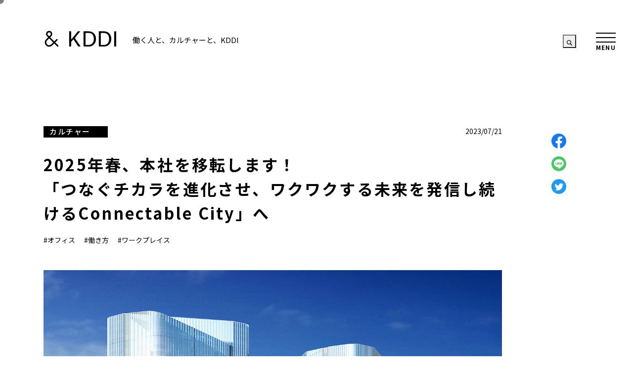

--- FILE ---
content_type: text/html
request_url: https://career.kddi.com/andkddi/category/culture/23072804.html
body_size: 59050
content:
<!DOCTYPE html>
<html lang="ja" prefix="og: http://ogp.me/ns#">
<head>
<script>(function(w,d,s,l,i){w[l]=w[l]||[];w[l].push({'gtm.start':
new Date().getTime(),event:'gtm.js'});var f=d.getElementsByTagName(s)[0],
j=d.createElement(s),dl=l!='dataLayer'?'&l='+l:'';j.async=true;j.src=
'//www.googletagmanager.com/gtm.js?id='+i+dl;f.parentNode.insertBefore(j,f);
})(window,document,'script','dataLayer','GTM-KW8VHKT');</script>
	<meta charset="utf-8">
	<title>2025年春、本社を移転します！ 「つなぐチカラを進化させ、ワクワクする未来を発信し続けるConnectable City」へ</title>
	<meta name="description" content="KDDIは2025年春をめどに、東日本旅客鉄道株式会社が推進する「TAKANAWA GATEWAY CITY」の複合棟ⅠNorthへ本社を移転します。 新本社コンセプトは「つなぐチカラを進化させ、ワクワクする未来を発信し続けるConnectable City」です。">
	<meta name="keywords" content="">
	<meta name="viewport" content="width=device-width, initial-scale=1">
	<meta name="format-detection" content="telephone=no">
	<!-- og -->
	<meta property="og:site_name" content="＆KDDI｜働く人と、カルチャーと、KDDI">
	<meta property="og:title" content="2025年春、本社を移転します！ 「つなぐチカラを進化させ、ワクワクする未来を発信し続けるConnectable City」へ">
	<meta property="og:description" content="KDDIは2025年春をめどに、東日本旅客鉄道株式会社が推進する「TAKANAWA GATEWAY CITY」の複合棟ⅠNorthへ本社を移転します。 新本社コンセプトは「つなぐチカラを進化させ、ワクワクする未来を発信し続けるConnectable City」です。">
	<meta property="og:url" content="https://career.kddi.com/andkddi/category/culture/23072804.html">
	<meta property="og:type" content="website">
	<meta property="og:locale" content="ja_JP">
	<meta property="og:image" content="https://career.kddi.com/andkddi/images/article/230728-04/KV.jpg">
	<meta name="twitter:card" content="summary_large_image">
	<!-- canonical -->
  
  <link rel="canonical" href="https://career.kddi.com/andkddi/category/culture/23072804.html">
  

  
	<!-- favicon -->
	<link rel="shortcut icon" href="/andkddi/favicon.ico" type="image/vnd.microsoft.icon">
	<link rel="icon" href="/andkddi/favicon.ico" type="image/vnd.microsoft.icon">
	<link rel="apple-touch-icon" href="/andkddi/apple-touch-icon.png">

	<!-- common css -->
	<link rel="preconnect" href="https://fonts.googleapis.com">
	<link rel="preconnect" href="https://fonts.gstatic.com" crossorigin>
	<link href="https://fonts.googleapis.com/css2?family=Noto+Sans+JP:wght@400;500;700&display=swap" rel="stylesheet" media="print" onload="this.media='all'" class="js-loadcss">
	<link href="https://fonts.googleapis.com/css2?family=Oswald:wght@400;700&display=swap" rel="stylesheet" media="print" onload="this.media='all'" class="js-loadcss">

	<link rel="stylesheet" href="/andkddi/assets/css/plugin/slick/slick.css">
	<link rel="stylesheet" href="/andkddi/assets/css/plugin/slick/slick-theme.css">
	<link rel="stylesheet" href="/andkddi/assets/css/common.css">
    <link rel="stylesheet" href="/andkddi/assets/css/video.css">
	<!-- page css -->

	<!-- common js -->
	<script src="/andkddi/assets/js/init.js"></script>
	<script src="/andkddi/assets/js/jquery.min.js"></script>
	<script src="/andkddi/assets/js/plugin/slick/slick.min.js"></script>
	<script src="/andkddi/assets/js/plugin/TweenMax.min.js"></script>
	<script src="/andkddi/assets/js/common.js"></script>
    <script src="/andkddi/assets/js/video.js"></script>
</head>

  
  
  
    
      
        
        
      
      
    
    
    

    
  
  
    <body>
    <div class="l-layer js-layer"></div>
    <div class="l-container p-detailpage">

      <!-- Google Tag Manager -->
<noscript><iframe src="//www.googletagmanager.com/ns.html?id=GTM-KW8VHKT"
height="0" width="0" style="display:none;visibility:hidden"></iframe></noscript>
<!-- .l-header -->
	<header class="l-header">
		<div class="l-wrapper">
			<div class="header-ttl-wrap">
				<!-- TOPのみ、タイトルロゴ<h1> -->
            	<div class="ttl-02"><a href="/andkddi/"><div class="gfwrap"><img src="/andkddi/assets/img/site_logo.gif" alt="&KDDI" width="400" height="180" loading="lazy" decoding="async"></div></a></div>
				<p class="txt">働く人と、カルチャーと、KDDI</p>
			</div>
		</div>
	</header>
	<!-- /.l-header -->
        <!-- .l-hnav -->
	<div class="l-hnav">
    <div class="hnav-search">
        <button class="hnav-search-btn js-hnav-search-btn"><img src="/andkddi/assets/img/svg/icon_search.svg" alt="" width="120" height="120"></button>
        <div class="hnav-search-cnt-pc js-hnav-search-cnt-pc">
          <form id="search-form1" action="" class="searchbox" onSubmit="handleSubmit1(event)">
            <input id="search-text1" type="text" placeholder="サイト内で検索">
            <button id="search-btn1" type="button"><img src="/andkddi/assets/img/svg/icon_search.svg" alt="" width="120" height="120"></button>
          </form>
        </div>
      </div>
      <div class="hnav-search-cnt-sp js-hnav-search-cnt-sp">
        <div class="cnt-inner">
          <dl>
            <dt>
              <p class="c-ttl-t3">
                <span><img src="/andkddi/assets/img/svg/text_search.svg" alt="SEARCH" width="179" height="30" loading="lazy" decoding="async"></span>
                <span>検索</span>
              </p>
            </dt>
            <dd>
            <form id="search-form2" action="" class="searchbox" onSubmit="handleSubmit2(event)">
                <input id="search-text2" type="text" placeholder="サイト内で検索">
                <button id="search-btn2" type="button"><img src="/andkddi/assets/img/svg/icon_search.svg" alt="" width="120" height="120"></button>
            <script>
            $(function() {
            	$('#search-btn1').on('click', function() {
					const q = $('#search-text1').val();
                	if(q !== '') {
                    	location.href = '/andkddi/searchresult?q=' + q;
                	}
            	});
            	$('#search-btn2').on('click', function() {
					const q = $('#search-text2').val();
                	if(q !== '') {
                    	location.href = '/andkddi/searchresult?q=' + q;
                	}
            	});
            });
            	function handleSubmit1(event) {
    				event.preventDefault();
    				const q = $('#search-text1').val();
                	if(q !== '') {
                    	location.href = '/andkddi/searchresult?q=' + q;
                	}
  				}
            	function handleSubmit2(event) {
    				event.preventDefault();
    				const q = $('#search-text2').val();
                	if(q !== '') {
                    	location.href = '/andkddi/searchresult?q=' + q;
                	}
  				}
            </script>  
            </form>
            </dd>
          </dl>
        </div>
      </div>
		<div class="hnav-btn js-hnav-btn">
			<div class="btn-menu js-hnav-menu-btn">
				<span></span>
				<span></span>
                <span></span>
			</div>
		</div>
		<div class="hnav-menu js-hnav-menu-menu">
			<div class="menu-outer">
				<div class="menu-inner">
					<dl>
						<dt><p class="c-ttl-t3">
							<span><img src="/andkddi/assets/img/svg/text_nav_category.svg" alt="CATEGORY" width="255" height="30" loading="lazy" decoding="async"></span>
							<span>カテゴリー</span>
						</p></dt>
						<dd>
							<ul class="cat-nav">
								<li id="3"><a href="/andkddi/category/recruitment/" class="">採用</a></li>
  

  

  

  

  

  

  

  

  

  

  

  

  

  

  

  

  

  

  

  

  

  

  

  

  

  

  

  

  

  

  

  


  

  

  

  

  

  

  

  

  

  

  

  

  

  

  

  

  

  

  

  

  

  

  

  

  

  

  

  

  

  

  

  

  

  

  

  

  

  

  

  

  

  

  

  

  
    <li id="4"><a href="/andkddi/category/culture/" class="">カルチャー</a></li>
  

  

  

  

  

  

  

  

  

  

  

  

  

  

  

  

  

  

  

  

  

  

  

  

  

  

  

  

  

  

  

  

  

  

  

  

  

  

  

  

  

  

  

  

  

  

  

  

  

  

  

  

  

  

  

  

  

  

  

  

  

  

  

  

  

  

  

  

  

  

  

  

  

  

  

  

  

  

  

  

  

  

  

  

  

  

  

  

  

  

  

  

  

  

  

  

  

  

  

  

  

  

  

  

  

  

  

  

  


  

  

  

  

  

  

  

  

  

  

  

  

  

  

  

  

  

  

  

  

  

  

  

  

  

  

  

  

  

  

  

  

  

  

  

  

  

  

  

  

  

  

  

  

  

  

  

  

  

  

  

  

  

  

  

  

  

  

  

  

  

  

  

  

  

  

  

  

  

  

  

  

  

  

  

  

  

  

  

  

  

  

  

  

  

  

  

  

  

  

  

  

  

  

  

  

  

  

  

  

  

  

  

  

  

  

  

  

  

  

  

  

  

  

  

  

  

  

  
    <li id="5"><a href="/andkddi/category/technology-service/" class="">技術・サービス</a></li>
  

  

  

  

  

  

  

  

  

  

  

  

  

  

  

  

  

  

  

  

  

  

  

  

  

  

  

  

  

  

  

  

  

  

  

<!--<li><a href="/andkddi/category/other/" class="">Other</a></li>-->
							</ul>
						</dd>
					</dl>
					<dl>
						<dt><p class="c-ttl-t3">
							<span><img src="/andkddi/assets/img/svg/text_nav_newarticles.svg" alt="NEW ARTICLES" width="335" height="30" loading="lazy" decoding="async"></span>
							<span>新着記事</span>
						</p></dt>
						<dd>
                           <p><a href="/andkddi/recent/" class="c-btn-t2">新着記事一覧へ</a></p>
						</dd>
					</dl>
					<dl>
						<dt><p class="c-ttl-t3">
  <span><img src="/andkddi/assets/img/svg/text_nav_keyword.svg" alt="KEYWORD" width="232" height="30" loading="lazy" decoding="async"></span>
  <span>人気キーワード</span>
</p></dt>
<dd>
  <ul class="c-keylist-02">
    
        <li><a href="/andkddi/keyword/hiring-new-graduates/index.html">#新卒採用</a></li>
   
        <li><a href="/andkddi/keyword/dx/index.html">#DX</a></li>
   
        <li><a href="/andkddi/keyword/woman-success/index.html">#女性の活躍</a></li>
   
        <li><a href="/andkddi/keyword/start-up/index.html">#スタートアップ</a></li>
   
        <li><a href="/andkddi/keyword/engineer/index.html">#エンジニア</a></li>
   
  </ul>
  <p><a href="/andkddi/keywords/" class="c-btn-t2">キーワード一覧へ</a></p>


</dd>

					</dl>
					<div class="navtotop">
                    	<p><a href="/andkddi/"><span><img src="/andkddi/assets/img/site_logo_02.png" alt="＆KDDI" width="210" height="78" loading="lazy" decoding="async"></span><span>トップ</span></a></p>
					</div>
					<div class="navtobnr">
						<p><a href="https://career.kddi.com/" target="_blank" rel="noopener noreferrer"><img src="/andkddi/assets/img/bnr_kddicareer.jpg" alt="KDDI株式会社 採用情報" width="634" height="222" loading="lazy" decoding="async"></a></p>
					</div>
					<div class="logo-brand">
						<p><a href="https://www.kddi.com/" target="_blank" rel="noopener noreferrer"><img src="/andkddi/assets/img/logo_kddi.jpg" alt="KDDI" width="220" height="99" loading="lazy" decoding="async"></a></p>
					</div>

				</div>
			</div>
		</div>
	</div>
	<!-- /.l-hnav -->
          <!-- .l-main -->
          <main class="l-main">

          <!-- .sec-dp -->
      		<section class="sec sec-dp js-sec-dp">
      			<div class="sec-dp-inner">
      				<div class="l-wrapper-dp">
      					
      					<!-- 記事のタイトルセット -->
      					<!-- .ttl-catwrap -->
      					<div class="ttl-catwrap">
      						<div class="ttl-cat">
                            
                            <p class="cat-label">カルチャー</p>
                        	
                        	</div>
      						<div class="ttl-date"><p>2023/07/21</p></div>
      					</div>
      					<!-- /.ttl-catwrap -->
      					<!-- .ttl-ttl -->
      					<h1 class="ttl-ttl">
      						<span>2025年春、本社を移転します！ <br>「つなぐチカラを進化させ、ワクワクする未来を発信し続けるConnectable City」へ</span>
      					</h1>
      					<!-- /.ttl-ttl -->
      					<!-- .ttl-key -->
      					<div class="ttl-key">
      						<ul>
                  
                    <li><a href="/andkddi/keyword/office/" class="article-item-key-link">#オフィス</a></li>
                  
                    <li><a href="/andkddi/keyword/how-to-work/" class="article-item-key-link">#働き方</a></li>
                  
                    <li><a href="/andkddi/keyword/work-press/" class="article-item-key-link">#ワークプレイス</a></li>
                  
      						</ul>
      					</div>
      					<!-- /.ttl-key -->
      					<!-- /記事のタイトルセット -->

      					<!-- 画像：１カラム　横幅：100% -->
      					<div class="dp-img w100"><img src="/andkddi/images/article/230728-04/KV.jpg" alt="2025年春、本社を移転します！ &lt;br&gt;「つなぐチカラを進化させ、ワクワクする未来を発信し続けるConnectable City」へ" width="968" height="592" loading="lazy" decoding="async"></div>
      					<!-- /画像：１カラム　横幅：100% -->

      					<!-- 本文などコンテンツ枠 -->
      					<div class="dp-cnt">
      						<p>KDDIは2025年春をめどに、東日本旅客鉄道株式会社が推進する「TAKANAWA GATEWAY CITY」の複合棟ⅠNorthへ本社を移転します。<br>新本社コンセプトは「つなぐチカラを進化させ、ワクワクする未来を発信し続けるConnectable City」です。詳しくは以下のリリースをご覧ください。</p>
      					</div>
      					<!-- /本文などコンテンツ枠 -->

                
                
                
      					<!-- 本文などコンテンツ枠 -->
      					<div class="dp-cnt dp-cnt-index">
                  <div id="index-list" class="dp-index">
                    <p class="dp-index-ttl">目次</p>
                  </div>
      						<!-- /目次 -->

      					</div>
      					<!-- /本文などコンテンツ枠 -->

                
      					<!-- 本文などコンテンツ枠 -->
      					<div class="dp-cnt dp-cnt-prof">
      						<p><a href="https://news.kddi.com/kddi/corporate/newsrelease/2023/05/16/6721.html">「TAKANAWA GATEWAY CITY」へ本社を移転<br />～CO2排出量「実質ゼロ」環境先導のサステナブルなまちづくりをJR東日本とともに推進～ </a></p>
<p><a href="https://news.kddi.com/kddi/corporate/newsrelease/2023/05/16/6720.html">JR東日本とKDDI、未来への実験場「TAKANAWA GATEWAY CITY」で共創<br />～街の設備や人のデータを収集・分析し、魅力ある分散型スマートシティを実現～ </a></p>
      					</div>
      					<!-- /本文などコンテンツ枠 -->
                

                
                
                
                
      					<!-- 本文などコンテンツ枠 -->
      					<div class="dp-cnt">
                  
                    

                    
                    
                    
                    
                      
                    
                    
                    
                  
      					</div>
      					<!-- /本文などコンテンツ枠 -->
      				</div>
      			</div>
      			<div class="dp-share js-dp-share">
      				<div class="dp-share-inner">
      					<p>この記事をシェア</p>
      					<dl>
      						<dd>
      							<span><a href="http://www.facebook.com/share.php?u=https://career.kddi.com/andkddi/category/culture/23072804.html&t=2025%E5%B9%B4%E6%98%A5%E3%80%81%E6%9C%AC%E7%A4%BE%E3%82%92%E7%A7%BB%E8%BB%A2%E3%81%97%E3%81%BE%E3%81%99%EF%BC%81%20%0D%0A%E3%80%8C%E3%81%A4%E3%81%AA%E3%81%90%E3%83%81%E3%82%AB%E3%83%A9%E3%82%92%E9%80%B2%E5%8C%96%E3%81%95%E3%81%9B%E3%80%81%E3%83%AF%E3%82%AF%E3%83%AF%E3%82%AF%E3%81%99%E3%82%8B%E6%9C%AA%E6%9D%A5%E3%82%92%E7%99%BA%E4%BF%A1%E3%81%97%E7%B6%9A%E3%81%91%E3%82%8BConnectable%20City%E3%80%8D%E3%81%B8" rel="nofollow" target="_blank" class="js-share-fb-fnav"><img src="/andkddi/assets/img/svg/icon_fb.svg" alt="Facebook" width="256" height="256" loading="lazy" decoding="async"></a></span>
      							<span><a href="http://line.me/R/msg/text/?2025%E5%B9%B4%E6%98%A5%E3%80%81%E6%9C%AC%E7%A4%BE%E3%82%92%E7%A7%BB%E8%BB%A2%E3%81%97%E3%81%BE%E3%81%99%EF%BC%81%20%0D%0A%E3%80%8C%E3%81%A4%E3%81%AA%E3%81%90%E3%83%81%E3%82%AB%E3%83%A9%E3%82%92%E9%80%B2%E5%8C%96%E3%81%95%E3%81%9B%E3%80%81%E3%83%AF%E3%82%AF%E3%83%AF%E3%82%AF%E3%81%99%E3%82%8B%E6%9C%AA%E6%9D%A5%E3%82%92%E7%99%BA%E4%BF%A1%E3%81%97%E7%B6%9A%E3%81%91%E3%82%8BConnectable%20City%E3%80%8D%E3%81%B8 https://career.kddi.com/andkddi/category/culture/23072804.html" rel="nofollow" target="_blank" class="js-share-line-fnav"><img src="/andkddi/assets/img/svg/icon_line.svg" alt="LINE" width="320" height="320" loading="lazy" decoding="async"></a></span>
      							<span><a href="http://twitter.com/share?url=https://career.kddi.com/andkddi/category/culture/23072804.html&text=2025%E5%B9%B4%E6%98%A5%E3%80%81%E6%9C%AC%E7%A4%BE%E3%82%92%E7%A7%BB%E8%BB%A2%E3%81%97%E3%81%BE%E3%81%99%EF%BC%81%20%0D%0A%E3%80%8C%E3%81%A4%E3%81%AA%E3%81%90%E3%83%81%E3%82%AB%E3%83%A9%E3%82%92%E9%80%B2%E5%8C%96%E3%81%95%E3%81%9B%E3%80%81%E3%83%AF%E3%82%AF%E3%83%AF%E3%82%AF%E3%81%99%E3%82%8B%E6%9C%AA%E6%9D%A5%E3%82%92%E7%99%BA%E4%BF%A1%E3%81%97%E7%B6%9A%E3%81%91%E3%82%8BConnectable%20City%E3%80%8D%E3%81%B8" rel="nofollow" target="_blank" class="js-share-tw-fnav"><img src="/andkddi/assets/img/svg/icon_tw.svg" alt="Twitter" width="400" height="400" loading="lazy" decoding="async"></a></span>
      						</dd>
      					</dl>
      				</div>
      				<div class="ui-pagetop js-pagetop is-visible-footer" style="opacity: 1; display: block;"><a href="#"><span class="pt-outer"><span class="pt-inner">page top</span></span></a></div>
      			</div>
      		</section>
      		<!-- /.sec-dp -->
          
          
          
          
            
          
          
          
          
          
          
          
            
          
          
          
          
            
          
          
          
          
          
          
          
          
          
          
          
          		
          		
			
          		
          		
			
          		
          		
			
          		
          		
			
          		
          		
			
          		
          		
			
          		
          		
			
          		
          		
			
          		
          		
			
          		
          		
			
          		
          		
			
          		
          		
			
          		
          		
			

          
            <!-- .sec-ranking おすすめ記事 -->
        		<section class="sec sec-ranking">
        			<div class="l-wrapper">
        				<h2 class="c-ttl-t2">
        					<span><img src="/andkddi/assets/img/svg/text_recomend.svg" alt="RECOMMEND" width="942" height="96" loading="lazy" decoding="async"></span>
        					<span>おすすめ記事</span>
        				</h2>
        			</div>
        			<div class="l-wrapper-03">
        				<div class="l-wrapper-02">
        					<div class="slider-outer js-slider-outer">
        						<div class="slider-inner">
        							<div class="slider js-slider-recommend">
                      					
    				<div class="scnt-item">
        									<div class="article-item">
        										<a href="/andkddi/category/culture/25043001.html">
        											<div class="article-item-img-outer">
        												<div class="article-item-img"><img src="/andkddi/images/article/250430-01/KV.jpg" alt="" width="576" height="363" loading="lazy" decoding="async"></div>
        											</div>
        											<div class="article-item-cat">
        												<p>
                                  
                                    カルチャー
                                  
                                </p>
        											</div>
        											<div class="article-item-ttl">
        												<p>「TAKANAWA GATEWAY CITY」に本社移転<br>7月1日新本社グランドオープン</p>
        											</div>
        										</a>
        										<div class="article-item-key">
        											<ul>
                              
                                <li><a href="/andkddi/keyword/office/" class="article-item-key-link">#オフィス</a></li>
                              
                                <li><a href="/andkddi/keyword/co-creation/" class="article-item-key-link">#共創</a></li>
                              
                                <li><a href="/andkddi/keyword/how-to-work/" class="article-item-key-link">#働き方</a></li>
                              
                                <li><a href="/andkddi/keyword/work-press/" class="article-item-key-link">#ワークプレイス</a></li>
                              
        											</ul>
        										</div>
        									</div>
        								</div>
    			
    				<div class="scnt-item">
        									<div class="article-item">
        										<a href="/andkddi/category/recruitment/24122602.html">
        											<div class="article-item-img-outer">
        												<div class="article-item-img"><img src="/andkddi/images/article/241226-02/KV.jpg" alt="" width="576" height="363" loading="lazy" decoding="async"></div>
        											</div>
        											<div class="article-item-cat">
        												<p>
                                  
                                    採用
                                  
                                </p>
        											</div>
        											<div class="article-item-ttl">
        												<p>KDDI新卒採用担当が厳選！<br>本エントリー前に読んでおきたい記事7選</p>
        											</div>
        										</a>
        										<div class="article-item-key">
        											<ul>
                              
                                <li><a href="/andkddi/keyword/entrysheet/" class="article-item-key-link">#エントリーシート</a></li>
                              
                                <li><a href="/andkddi/keyword/new-graduate/" class="article-item-key-link">#新卒</a></li>
                              
                                <li><a href="/andkddi/keyword/how-to-work/" class="article-item-key-link">#働き方</a></li>
                              
        											</ul>
        										</div>
        									</div>
        								</div>
    			
    				<div class="scnt-item">
        									<div class="article-item">
        										<a href="/andkddi/category/recruitment/22072502.html">
        											<div class="article-item-img-outer">
        												<div class="article-item-img"><img src="/andkddi/images/article/220725-02/KV.jpg" alt="" width="576" height="363" loading="lazy" decoding="async"></div>
        											</div>
        											<div class="article-item-cat">
        												<p>
                                  
                                    採用
                                  
                                </p>
        											</div>
        											<div class="article-item-ttl">
        												<p>KDDIの福利厚生でよく聞かれる質問10選。採用担当がお答えします！</p>
        											</div>
        										</a>
        										<div class="article-item-key">
        											<ul>
                              
                                <li><a href="/andkddi/keyword/welfare/" class="article-item-key-link">#福利厚生</a></li>
                              
                                <li><a href="/andkddi/keyword/how-to-work/" class="article-item-key-link">#働き方</a></li>
                              
                                <li><a href="/andkddi/keyword/human-resources-development/" class="article-item-key-link">#人材育成</a></li>
                              
        											</ul>
        										</div>
        									</div>
        								</div>
    			
    				<div class="scnt-item">
        									<div class="article-item">
        										<a href="/andkddi/category/culture/23122801.html">
        											<div class="article-item-img-outer">
        												<div class="article-item-img"><img src="/andkddi/images/article/231228-01/KV.jpg" alt="" width="576" height="363" loading="lazy" decoding="async"></div>
        											</div>
        											<div class="article-item-cat">
        												<p>
                                  
                                    カルチャー
                                  
                                </p>
        											</div>
        											<div class="article-item-ttl">
        												<p>育休を取得してみてどうだった？<br>体験談から知る、KDDIの男性育休のリアル</p>
        											</div>
        										</a>
        										<div class="article-item-key">
        											<ul>
                              
                                <li><a href="/andkddi/keyword/paternity-leave/" class="article-item-key-link">#男性育休</a></li>
                              
                                <li><a href="/andkddi/keyword/corporate-culture/" class="article-item-key-link">#社風</a></li>
                              
                                <li><a href="/andkddi/keyword/how-to-work/" class="article-item-key-link">#働き方</a></li>
                              
        											</ul>
        										</div>
        									</div>
        								</div>
    			
    				<div class="scnt-item">
        									<div class="article-item">
        										<a href="/andkddi/category/recruitment/23113001.html">
        											<div class="article-item-img-outer">
        												<div class="article-item-img"><img src="/andkddi/images/article/231130-01/KV.jpg" alt="" width="576" height="363" loading="lazy" decoding="async"></div>
        											</div>
        											<div class="article-item-cat">
        												<p>
                                  
                                    採用
                                  
                                </p>
        											</div>
        											<div class="article-item-ttl">
        												<p>キャリアを考えることって必要なの？本音で語るKDDIキャリア覆面座談会</p>
        											</div>
        										</a>
        										<div class="article-item-key">
        											<ul>
                              
                                <li><a href="/andkddi/keyword/career-plan/" class="article-item-key-link">#キャリアプラン</a></li>
                              
                                <li><a href="/andkddi/keyword/how-to-work/" class="article-item-key-link">#働き方</a></li>
                              
                                <li><a href="/andkddi/keyword/career-strategy/" class="article-item-key-link">#キャリア戦略</a></li>
                              
        											</ul>
        										</div>
        									</div>
        								</div>
    			
    				<div class="scnt-item">
        									<div class="article-item">
        										<a href="/andkddi/category/culture/23092902.html">
        											<div class="article-item-img-outer">
        												<div class="article-item-img"><img src="/andkddi/images/article/230929-02/KV.jpg" alt="" width="576" height="363" loading="lazy" decoding="async"></div>
        											</div>
        											<div class="article-item-cat">
        												<p>
                                  
                                    カルチャー
                                  
                                </p>
        											</div>
        											<div class="article-item-ttl">
        												<p>女性社員たちが語る、KDDIでの挑戦と成長に迫る記事4選</p>
        											</div>
        										</a>
        										<div class="article-item-key">
        											<ul>
                              
                                <li><a href="/andkddi/keyword/summary-article/" class="article-item-key-link">#まとめ記事</a></li>
                              
                                <li><a href="/andkddi/keyword/how-to-work/" class="article-item-key-link">#働き方</a></li>
                              
                                <li><a href="/andkddi/keyword/woman-success/" class="article-item-key-link">#女性の活躍</a></li>
                              
        											</ul>
        										</div>
        									</div>
        								</div>
    			
    				<div class="scnt-item">
        									<div class="article-item">
        										<a href="/andkddi/category/culture/23083101.html">
        											<div class="article-item-img-outer">
        												<div class="article-item-img"><img src="/andkddi/images/article/230831-01/KV.jpg" alt="" width="576" height="363" loading="lazy" decoding="async"></div>
        											</div>
        											<div class="article-item-cat">
        												<p>
                                  
                                    カルチャー
                                  
                                </p>
        											</div>
        											<div class="article-item-ttl">
        												<p>若手社員がつくる「創造を加速する」オフィス<br>～渋谷オフィス移転プロジェクト～</p>
        											</div>
        										</a>
        										<div class="article-item-key">
        											<ul>
                              
                                <li><a href="/andkddi/keyword/Young/" class="article-item-key-link">#若手</a></li>
                              
                                <li><a href="/andkddi/keyword/office/" class="article-item-key-link">#オフィス</a></li>
                              
                                <li><a href="/andkddi/keyword/corporate-culture/" class="article-item-key-link">#社風</a></li>
                              
        											</ul>
        										</div>
        									</div>
        								</div>
    			
    				<div class="scnt-item">
        									<div class="article-item">
        										<a href="/andkddi/category/recruitment/23063003.html">
        											<div class="article-item-img-outer">
        												<div class="article-item-img"><img src="/andkddi/images/article/230630-03/KV.jpg" alt="" width="576" height="363" loading="lazy" decoding="async"></div>
        											</div>
        											<div class="article-item-cat">
        												<p>
                                  
                                    採用
                                  
                                </p>
        											</div>
        											<div class="article-item-ttl">
        												<p>KDDIのキャリア採用（中途採用）でよく聞かれる質問７選。<br> 採用担当がお答えします！</p>
        											</div>
        										</a>
        										<div class="article-item-key">
        											<ul>
                              
                                <li><a href="/andkddi/keyword/corporate-culture/" class="article-item-key-link">#社風</a></li>
                              
                                <li><a href="/andkddi/keyword/how-to-work/" class="article-item-key-link">#働き方</a></li>
                              
                                <li><a href="/andkddi/keyword/career-recruitment/" class="article-item-key-link">#キャリア採用</a></li>
                              
        											</ul>
        										</div>
        									</div>
        								</div>
    			
    				<div class="scnt-item">
        									<div class="article-item">
        										<a href="/andkddi/category/culture/23013003.html">
        											<div class="article-item-img-outer">
        												<div class="article-item-img"><img src="/andkddi/images/article/230130-03/KV.jpg" alt="" width="576" height="363" loading="lazy" decoding="async"></div>
        											</div>
        											<div class="article-item-cat">
        												<p>
                                  
                                    カルチャー
                                  
                                </p>
        											</div>
        											<div class="article-item-ttl">
        												<p>KDDI女性社員の働き方を特集した「WOMAN」ページを公開！ 1週間のスケジュールなど全3コンテンツを紹介</p>
        											</div>
        										</a>
        										<div class="article-item-key">
        											<ul>
                              
                                <li><a href="/andkddi/keyword/diversity/" class="article-item-key-link">#ダイバーシティ</a></li>
                              
                                <li><a href="/andkddi/keyword/how-to-work/" class="article-item-key-link">#働き方</a></li>
                              
                                <li><a href="/andkddi/keyword/woman-success/" class="article-item-key-link">#女性の活躍</a></li>
                              
        											</ul>
        										</div>
        									</div>
        								</div>
    			
    				<div class="scnt-item">
        									<div class="article-item">
        										<a href="/andkddi/category/recruitment/22102105.html">
        											<div class="article-item-img-outer">
        												<div class="article-item-img"><img src="/andkddi/images/article/221021-05/KV1.jpg" alt="" width="576" height="363" loading="lazy" decoding="async"></div>
        											</div>
        											<div class="article-item-cat">
        												<p>
                                  
                                    採用
                                  
                                </p>
        											</div>
        											<div class="article-item-ttl">
        												<p>＆KDDI開設1周年！<br> 1年間で読まれた記事トップ５　</p>
        											</div>
        										</a>
        										<div class="article-item-key">
        											<ul>
                              
                                <li><a href="/andkddi/keyword/summary-article/" class="article-item-key-link">#まとめ記事</a></li>
                              
                                <li><a href="/andkddi/keyword/corporate-culture/" class="article-item-key-link">#社風</a></li>
                              
                                <li><a href="/andkddi/keyword/how-to-work/" class="article-item-key-link">#働き方</a></li>
                              
        											</ul>
        										</div>
        									</div>
        								</div>
    			
    				<div class="scnt-item">
        									<div class="article-item">
        										<a href="/andkddi/category/culture/22042203.html">
        											<div class="article-item-img-outer">
        												<div class="article-item-img"><img src="/andkddi/images/article/220422-03/IMG_1622re.jpg" alt="" width="576" height="363" loading="lazy" decoding="async"></div>
        											</div>
        											<div class="article-item-cat">
        												<p>
                                  
                                    カルチャー
                                  
                                </p>
        											</div>
        											<div class="article-item-ttl">
        												<p>社員の声をカタチに。LGBTQ+支援により、誰もが働きやすい職場へ</p>
        											</div>
        										</a>
        										<div class="article-item-key">
        											<ul>
                              
                                <li><a href="/andkddi/keyword/diversity/" class="article-item-key-link">#ダイバーシティ</a></li>
                              
                                <li><a href="/andkddi/keyword/lgbtq/" class="article-item-key-link">#LGBTQ+</a></li>
                              
                                <li><a href="/andkddi/keyword/how-to-work/" class="article-item-key-link">#働き方</a></li>
                              
        											</ul>
        										</div>
        									</div>
        								</div>
    			
    				<div class="scnt-item">
        									<div class="article-item">
        										<a href="/andkddi/category/culture/22022201.html">
        											<div class="article-item-img-outer">
        												<div class="article-item-img"><img src="/andkddi/images/article/220222-01/tyutozadankai_andkddi.jpg" alt="" width="576" height="363" loading="lazy" decoding="async"></div>
        											</div>
        											<div class="article-item-cat">
        												<p>
                                  
                                    カルチャー
                                  
                                </p>
        											</div>
        											<div class="article-item-ttl">
        												<p>中途社員が語る。スピード感、働き方、同僚との付き合い方、それぞれが感じる前職との違い</p>
        											</div>
        										</a>
        										<div class="article-item-key">
        											<ul>
                              
                                <li><a href="/andkddi/keyword/corporate-culture/" class="article-item-key-link">#社風</a></li>
                              
                                <li><a href="/andkddi/keyword/how-to-work/" class="article-item-key-link">#働き方</a></li>
                              
                                <li><a href="/andkddi/keyword/mid-career-recruitment/" class="article-item-key-link">#中途採用</a></li>
                              
        											</ul>
        										</div>
        									</div>
        								</div>
    			
    				<div class="scnt-item">
        									<div class="article-item">
        										<a href="/andkddi/category/culture/22012403.html">
        											<div class="article-item-img-outer">
        												<div class="article-item-img"><img src="/andkddi/images/article/220124-02/_DSC5959.jpg" alt="" width="576" height="363" loading="lazy" decoding="async"></div>
        											</div>
        											<div class="article-item-cat">
        												<p>
                                  
                                    カルチャー
                                  
                                </p>
        											</div>
        											<div class="article-item-ttl">
        												<p>若手社員の1日に密着！ KDDI本社オフィスツアー</p>
        											</div>
        										</a>
        										<div class="article-item-key">
        											<ul>
                              
                                <li><a href="/andkddi/keyword/office-tour/" class="article-item-key-link">#オフィスツアー</a></li>
                              
                                <li><a href="/andkddi/keyword/how-to-work/" class="article-item-key-link">#働き方</a></li>
                              
                                <li><a href="/andkddi/keyword/work-press/" class="article-item-key-link">#ワークプレイス</a></li>
                              
        											</ul>
        										</div>
        									</div>
        								</div>
    			
        							</div>
        						</div>
        					</div>
        					<div class="btn-more-wrap is-ranking">
        						<a class="js-btn-more-recommend btn-more is-view" href="javascript:void(0);"><span><img src="/andkddi/assets/img/svg/text_viewmore.svg" alt="VIEW MORE" width="174" height="20" loading="lazy" decoding="async"></span><span class="icon_arrow04"></span></a>
        					</div>
        				</div>
        				<div class="slider-wrapper-left02 is-slider-recommend"></div>
        				<div class="slider-wrapper-right02 is-slider-recommend"></div>
        			</div>
        		</section>
        		<!-- /.sec-ranking おすすめ記事 -->
    		
			
          
            <!-- .sec-randm -->
            <section class="sec sec-randm">
              <div class="l-wrapper">
                <div class="randm">
                  <div class="randm-clm --ranking">
                    <h2 class="c-ttl-t2">
                      <span><img src="/andkddi/assets/img/svg/text_ranking.svg" alt="RANKING" width="639" height="95" loading="lazy" decoding="async"></span>
                      <span>人気記事ランキング</span>
                    </h2>
                    <div class="randm-cnt">
                                  
            

                  <div class="scnt-item">
                    <div class="article-item">
                      <a href="/andkddi/category/recruitment/21112506.html">
                      <div class="article-item-img-outer">
                        <div class="article-item-img"><img src="/andkddi/images/article/211125-06/KV.jpg" alt="" width="576" height="363" loading="lazy" decoding="async"></div>
                        <div class="article-item-no"><p>01</p></div>
                      </div>
                      <div class="article-item-cat">
                          
                            <p>採用</p>
                          
                      </div>
                      <div class="article-item-ttl">
                        <p>新卒採用担当がお答えします！よく聞かれる質問10選</p>
                      </div>
                      </a>
                      <div class="article-item-date">
                        <p>2023/12/28</p>
                      </div>
                      <div class="article-item-key">
                        <ul>
                          
                            <li><a href="/andkddi/keyword/job-type/" class="article-item-key-link">#ジョブ型</a></li>
                          
                            <li><a href="/andkddi/keyword/will-course/" class="article-item-key-link">#WILLコース</a></li>
                          
                            <li><a href="/andkddi/keyword/hiring-new-graduates/" class="article-item-key-link">#新卒採用</a></li>
                          
                        </ul>
                      </div>
                    </div>
                  </div>
                

                  <div class="scnt-item">
                    <div class="article-item">
                      <a href="/andkddi/category/recruitment/25053002.html">
                      <div class="article-item-img-outer">
                        <div class="article-item-img"><img src="/andkddi/images/article/250530-02/KV.jpg" alt="" width="576" height="363" loading="lazy" decoding="async"></div>
                        <div class="article-item-no"><p>02</p></div>
                      </div>
                      <div class="article-item-cat">
                          
                            <p>採用</p>
                          
                      </div>
                      <div class="article-item-ttl">
                        <p>2025年度キャリア採用始動！ 募集ポジションを公開中</p>
                      </div>
                      </a>
                      <div class="article-item-date">
                        <p>2025/05/30</p>
                      </div>
                      <div class="article-item-key">
                        <ul>
                          
                            <li><a href="/andkddi/keyword/job-change/" class="article-item-key-link">#転職</a></li>
                          
                            <li><a href="/andkddi/keyword/career-recruitment/" class="article-item-key-link">#キャリア採用</a></li>
                          
                            <li><a href="/andkddi/keyword/dx/" class="article-item-key-link">#DX</a></li>
                          
                        </ul>
                      </div>
                    </div>
                  </div>
                

                  <div class="scnt-item">
                    <div class="article-item">
                      <a href="/andkddi/category/recruitment/24032901.html">
                      <div class="article-item-img-outer">
                        <div class="article-item-img"><img src="/andkddi/images/article/240329-01/KV.jpg" alt="" width="576" height="363" loading="lazy" decoding="async"></div>
                        <div class="article-item-no"><p>03</p></div>
                      </div>
                      <div class="article-item-cat">
                          
                            <p>採用</p>
                          
                      </div>
                      <div class="article-item-ttl">
                        <p>複数内定持っていた、若手社員に聞く！<br> 入社の決め手となった軸、考え方は？</p>
                      </div>
                      </a>
                      <div class="article-item-date">
                        <p>2024/03/29</p>
                      </div>
                      <div class="article-item-key">
                        <ul>
                          
                            <li><a href="/andkddi/keyword/deciding-factor/" class="article-item-key-link">#入社決め手</a></li>
                          
                            <li><a href="/andkddi/keyword/job-hunting/" class="article-item-key-link">#就活</a></li>
                          
                            <li><a href="/andkddi/keyword/hiring-new-graduates/" class="article-item-key-link">#新卒採用</a></li>
                          
                        </ul>
                      </div>
                    </div>
                  </div>
                
                    </div>
                    <!-- /.randm-cnt -->
                  </div>
                  <!-- /.randm-clm --movie -->
                  <div class="randm-clm --movie">
                    <h2 class="c-ttl-t2">
                      <span><img src="/andkddi/assets/img/svg/text_moviearticle.svg" alt="MOVIE" width="444" height="96" loading="lazy" decoding="async"></span>
                      <span>おすすめの動画記事</span>
                    </h2>
                    <div class="randm-cnt">
                      
                                
            

                  <div class="scnt-item">
                    <div class="article-item">
                      <a href="/andkddi/category/culture/25071001.html">
                      <div class="article-item-img-outer">
                        <div class="article-item-img"><img src="/andkddi/images/article/250710-01/KV.jpg" alt="" width="576" height="363" loading="lazy" decoding="async"></div>
                        <div class="article-item-mvicon"><img src="/andkddi/assets/img/svg/icon_mvplay.svg" alt="" width="100" height="100"></div>
                      </div>
                      <div class="article-item-cat">
                          
                            <p>カルチャー</p>
                          
                      </div>
                      <div class="article-item-ttl">
                        <p>受講社員のホンネを聞いてみた！<br>挑戦と成長を後押しするKDDI DX Un...</p>
                      </div>
                      </a>
                      <div class="article-item-date">
                        <p>2025/07/10</p>
                      </div>
                      <div class="article-item-key">
                        <ul>
                          
                            <li><a href="/andkddi/keyword/training/" class="article-item-key-link">#研修</a></li>
                          
                            <li><a href="/andkddi/keyword/career-recruitment/" class="article-item-key-link">#キャリア採用</a></li>
                          
                            <li><a href="/andkddi/keyword/hiring-new-graduates/" class="article-item-key-link">#新卒採用</a></li>
                          
                            <li><a href="/andkddi/keyword/human-resources-development/" class="article-item-key-link">#人材育成</a></li>
                          
                            <li><a href="/andkddi/keyword/dx/" class="article-item-key-link">#DX</a></li>
                          
                        </ul>
                      </div>
                    </div>
                  </div>
                

                  <div class="scnt-item">
                    <div class="article-item">
                      <a href="/andkddi/category/recruitment/25103102.html">
                      <div class="article-item-img-outer">
                        <div class="article-item-img"><img src="/andkddi/images/article/251031-02/KV.jpg" alt="" width="576" height="363" loading="lazy" decoding="async"></div>
                        <div class="article-item-mvicon"><img src="/andkddi/assets/img/svg/icon_mvplay.svg" alt="" width="100" height="100"></div>
                      </div>
                      <div class="article-item-cat">
                          
                            <p>採用</p>
                          
                      </div>
                      <div class="article-item-ttl">
                        <p>私がKDDIでつくる、新しい未来 #5<br>新しい領域でサービス企画に挑戦</p>
                      </div>
                      </a>
                      <div class="article-item-date">
                        <p>2025/10/31</p>
                      </div>
                      <div class="article-item-key">
                        <ul>
                          
                            <li><a href="/andkddi/keyword/video/" class="article-item-key-link">#動画</a></li>
                          
                            <li><a href="/andkddi/keyword/future/" class="article-item-key-link">#未来</a></li>
                          
                            <li><a href="/andkddi/keyword/leader-employee/" class="article-item-key-link">#リーダー社員</a></li>
                          
                            <li><a href="/andkddi/keyword/marketing/" class="article-item-key-link">#マーケティング</a></li>
                          
                        </ul>
                      </div>
                    </div>
                  </div>
                
                    
                    </div>
                    <!-- /.randm-cnt -->
                  </div>
                  <!-- /.randm-clm --movie -->
                </div>
                <!-- /.randm -->
              </div>
            </section>
            <!-- /.sec-randm -->

            <!-- .sec-keyword -->
<section class="sec sec-keyword">
  <div class="l-wrapper">
    <h2 class="c-ttl-t1">
      <span><img src="/andkddi/assets/img/svg/text_keyword.svg" alt="KEYWORD" width="313" height="40" loading="lazy" decoding="async"></span>
      <span>人気キーワード</span>
    </h2>
    <ul class="c-keylist">
      
        <li><a href="/andkddi/keyword/hiring-new-graduates/index.html">#新卒採用</a></li>
   
        <li><a href="/andkddi/keyword/dx/index.html">#DX</a></li>
   
        <li><a href="/andkddi/keyword/woman-success/index.html">#女性の活躍</a></li>
   
        <li><a href="/andkddi/keyword/start-up/index.html">#スタートアップ</a></li>
   
        <li><a href="/andkddi/keyword/engineer/index.html">#エンジニア</a></li>
   
    </ul>
    <div class="c-btn-wrap">
      <p><a href="/andkddi/keywords/" class="c-btn-t1">キーワード一覧へ</a></p>
    </div>
  
  </div>
</section>
<!-- /.sec-keyword -->


            <!-- .sec-category -->
        		<section class="sec sec-category">
        			<div class="l-wrapper">
        				<h2 class="c-ttl-t1">
        					<span><img src="/andkddi/assets/img/svg/text_category.svg" alt="CATEGORY" width="343" height="40" loading="lazy" decoding="async"></span>
        					<span>カテゴリー</span>
        				</h2>
        				<ul class="cat-list-02">
        					<li id="3"><a href="/andkddi/category/recruitment/" class="">採用</a></li>
  

  

  

  

  

  

  

  

  

  

  

  

  

  

  

  

  

  

  

  

  

  

  

  

  

  

  

  

  


  

  

  

  

  

  

  

  

  

  

  

  

  

  

  

  

  

  

  

  

  

  

  

  

  

  

  

  

  

  

  

  

  

  

  

  

  

  

  

  

  

  

  
    <li id="4"><a href="/andkddi/category/culture/" class="">カルチャー</a></li>
  

  

  

  

  

  

  

  

  

  

  

  

  

  

  

  

  

  

  

  

  

  

  

  

  

  

  

  

  

  

  

  

  

  

  

  

  

  

  

  

  

  

  

  

  

  

  

  

  

  

  

  

  

  

  

  

  

  

  

  

  

  

  

  

  

  

  

  

  

  

  

  

  

  

  

  

  

  

  

  

  

  

  

  

  

  

  

  

  

  

  

  

  

  

  

  

  

  

  

  

  

  

  

  

  

  


  

  

  

  

  

  

  

  

  

  

  

  

  

  

  

  

  

  

  

  

  

  

  

  

  

  

  

  

  

  

  

  

  

  

  

  

  

  

  

  

  

  

  

  

  

  

  

  

  

  

  

  

  

  

  

  

  

  

  

  

  

  

  

  

  

  

  

  

  

  

  

  

  

  

  

  

  

  

  

  

  

  

  

  

  

  

  

  

  

  

  

  

  

  

  

  

  

  

  

  

  

  

  

  

  

  

  

  

  

  

  

  

  

  

  

  

  
    <li id="5"><a href="/andkddi/category/technology-service/" class="">技術・サービス</a></li>
  

  

  

  

  

  

  

  

  

  

  

  

  

  

  

  

  

  

  

  

  

  

  

  

  

  

  

  

  

  

  

  

<!--<li><a href="/andkddi/category/other/" class="">Other</a></li>-->
        				</ul>
        			</div>
        		</section>
        		<!-- /.sec-category -->

          </main>
          <!-- /.l-main -->

          <script>

            let typeList = [];
            let textList = [];

            let list = [];
            for(let i=0; i<typeList.length; i++) {
              if(typeList[i] === 2) {
                list.push({
                  h2Text: textList[i],
                  h3TextList: []
                });
              }
              if(typeList[i] === 3) {
                list[list.length-1].h3TextList.push(textList[i]);
              }
            }

            document.addEventListener('DOMContentLoaded', function(){
              let html = '';
              let h2Count = 1;
              let h3Count = 1;
              for(let i=0; i<list.length; i++) {
                html += '<div class="dp-index-item">';
                html += '  <p class="dp-index-item-ttl"><a href="#h2_'+(h2Count++)+'">'+list[i].h2Text+'</a></p>';
                if(list[i].h3TextList.length > 0) {
                  html += '  <ul class="dp-index-item-list">';
                  for(let j=0; j<list[i].h3TextList.length; j++) {
                    html += '    <li><a href="#h3_'+(h3Count++)+'">'+list[i].h3TextList[j]+'</a></li>';
                  }
                  html += '  </ul>';
                }
                html += '</div>';
              }
              $('#index-list').append($(html));
              if(list.length == 0){
              	$('.dp-cnt-index').remove();
              }
            },false);
          </script>
          
          <!-- .l-footer -->
	<footer class="l-footer">
		<div class="bnr-wrap">
			<div class="l-wrapper">
				<p class="c-ttl-t6">
					<span>KDDIの採用情報はこちら</span>
				</p>
				<div class="f-bnr"><a href="https://career.kddi.com/" target="_blank" rel="noopener noreferrer"><img src="/andkddi/assets/img/bnr_kddicareer.jpg" alt="KDDI株式会社 採用情報" width="634" height="222" loading="lazy" decoding="async"></a></div>
			</div>
		</div>
		<div class="share-wrap">
			<div class="l-wrapper">
				<dl>
					<dd>
						<span><a href="http://www.facebook.com/share.php?u=https://career.kddi.com/andkddi/" rel="nofollow" target="_blank" class="js-share-fb-fnav"><img src="/andkddi/assets/img/svg/icon_fb.svg" alt="Facebook" width="256" height="256" loading="lazy" decoding="async"></a></span>
						<span><a href="https://social-plugins.line.me/lineit/share?url=https://career.kddi.com/andkddi/" rel="nofollow" target="_blank" class="js-share-line-fnav"><img src="/andkddi/assets/img/svg/icon_line.svg" alt="LINE" width="320" height="320" loading="lazy" decoding="async"></a></span>
						<span><a href="http://twitter.com/share?text=＆KDDI｜働く人と、カルチャーと、KDDI&url=https://career.kddi.com/andkddi/" rel="nofollow" target="_blank" class="js-share-tw-fnav"><img src="/andkddi/assets/img/svg/icon_tw.svg" alt="Twitter" width="400" height="400" loading="lazy" decoding="async"></a></span>
					</dd>
				</dl>
			</div>
			<div class="ui-pagetop js-pagetop"><a href="#"><span class="pt-outer"><span class="pt-inner">page top</span></span></a></div>
		</div>
		<div class="fnav-wrap">
			<div class="l-wrapper">
				<div class="logo-brand"><a href="https://www.kddi.com/" target="_blank" rel="noopener noreferrer"><img src="/andkddi/assets/img/logo_kddi.jpg" alt="KDDI" width="220" height="99" loading="lazy" decoding="async"></a></div>
				<div class="fnav">
					<ul>
						<li><a href="https://www.kddi.com/" target="_blank" rel="noopener noreferrer">企業情報</a></li>
						<li><a href="http://www.kddi.com/site_policy/" target="_blank" rel="noopener noreferrer">サイトポリシー</a></li>
						<li><a href="http://www.kddi.com/corporate/kddi/kokai/kojin/index.html" target="_blank" rel="noopener noreferrer">プライバシーポリシー</a></li>
					</ul>
				</div>
			</div>
		</div>
		<div class="copy-wrap">
			<div class="l-wrapper">
				<p>COPYRIGHT &copy; KDDI CORPORATION, ALL RIGHTS RESERVED.</p>
			</div>
		</div>
	</footer>
	<!-- /.l-footer -->

</div><!-- /.l-container -->
	<div id="stalker">
		<div class="slider-arrow-prev"><div class="arrow-prev"></div></div>
		<div class="slider-arrow-next"><div class="arrow-next"></div></div>
		<div class="flower"></div>
	</div>
	<!-- page js -->
</body>
</html>

--- FILE ---
content_type: text/css
request_url: https://career.kddi.com/andkddi/assets/css/common.css
body_size: 131641
content:
@charset "UTF-8";
/* reset
------------------------------------------------------------------------------------*/
html, body, div, span, object, iframe,
h1, h2, h3, h4, h5, h6, p, blockquote, pre,
abbr, address, cite, code,
del, dfn, em, img, ins, kbd, q, samp,
small, strong, sub, sup, var,
b, i,
dl, dt, dd, ol, ul, li,
fieldset, form, label, legend,
table, caption, tbody, tfoot, thead, tr, th, td,
article, aside, canvas, details, figcaption, figure,
footer, header, hgroup, menu, nav, section, summary,
time, mark, audio, video {
  margin: 0;
  padding: 0;
  border: 0;
  outline: 0;
  vertical-align: bottom;
  font-weight: inherit;
  font-family: inherit;
  font-size: inherit;
  line-height: inherit;
}

html, body {
  width: 100%;
  position: relative;
  font-size: 100%;
  font-size: 1rem;
  line-height: 1;
  font-weight: 400;
}

html {
  font-family: sans-serif;
  -webkit-text-size-adjust: 100%;
  -webkit-tap-highlight-color: rgba(0, 0, 0, 0);
  overflow-y: auto;
}

article, aside, details, figcaption, figure,
footer, header, hgroup, menu, nav, section, main {
  display: block;
}

p, dl, dt, dd, ol, ul, li,
th, td,
strong, span, b, i {
  font-size: inherit;
  line-height: inherit;
}

h1, h2, h3, h4, h5, h6,
dt, th {
  font-weight: 700;
}

b, strong {
  font-weight: bolder;
}

small {
  font-size: 80%;
}

sub, sup {
  position: relative;
  font-size: 75%;
  line-height: 0;
  vertical-align: baseline;
}

sub {
  bottom: -0.25em;
}

sup {
  top: -0.5em;
}

ul, li {
  list-style: none;
}

blockquote, q {
  quotes: none;
}

blockquote:before, blockquote:after,
q:before, q:after {
  content: "";
  content: none;
}

a {
  margin: 0;
  padding: 0;
  font-size: 100%;
  vertical-align: baseline;
  background: transparent;
}

ins {
  background-color: #ff9;
  color: #000;
  text-decoration: none;
}

mark {
  background-color: #ff9;
  color: #000;
  font-style: italic;
  font-weight: bold;
}

del {
  text-decoration: line-through;
}

abbr[title], dfn[title] {
  border-bottom: 1px dotted;
  cursor: help;
}

table {
  border-collapse: collapse;
  border-spacing: 0;
}

/* change border colour to suit your needs
*/
hr {
  display: block;
  height: 1px;
  border: 0;
  border-top: 1px solid #cccccc;
  margin: 1em 0;
  padding: 0;
}

input, select {
  vertical-align: middle;
}

/* ------------------------------
	HTML5 ELEMENTS
------------------------------ */
header, article, main, aside, section, footer,
nav, menu, details, hgroup, summary, figcaption, figure {
  display: block;
}

*, *:before, *:after {
  -webkit-box-sizing: border-box;
          box-sizing: border-box;
}

ul, ul:before, ul:after {
  -webkit-box-sizing: content-box;
          box-sizing: content-box;
  padding: 0;
}

/* form reset
------------------------------------------------------------------------------------*/
button {
  border-radius: 0;
}

button:focus:not(:focus-visible) {
  outline: 0;
}

input, button, select, optgroup, textarea {
  font-family: inherit;
  font-size: inherit;
  line-height: inherit;
}

button, input {
  overflow: visible;
}

button, select {
  text-transform: none;
}

[role=button] {
  cursor: pointer;
}

select {
  word-wrap: normal;
}

button, [type=button], [type=reset], [type=submit] {
  -webkit-appearance: button;
}

button:not(:disabled), [type=button]:not(:disabled), [type=reset]:not(:disabled), [type=submit]:not(:disabled) {
  cursor: pointer;
}

button::-moz-focus-inner, [type=button]::-moz-focus-inner, [type=reset]::-moz-focus-inner, [type=submit]::-moz-focus-inner {
  padding: 0;
  border-style: none;
}

input[type=radio], input[type=checkbox] {
  -webkit-box-sizing: border-box;
          box-sizing: border-box;
  padding: 0;
}

[type=number]::-webkit-inner-spin-button, [type=number]::-webkit-outer-spin-button {
  height: auto;
}

[type=search] {
  outline-offset: -2px;
  -webkit-appearance: none;
}

[type=search]::-webkit-search-decoration {
  -webkit-appearance: none;
}

::-webkit-file-upload-button {
  font: inherit;
  -webkit-appearance: button;
}

:where(input, button, textarea, select) {
  -webkit-appearance: none;
     -moz-appearance: none;
          appearance: none;
  background: none;
  border: none;
  border-radius: 0;
  padding: 0;
  margin: 0;
  font-weight: 500;
}
:where(input, button, textarea, select):focus {
  outline: none;
}
:where(input, button, textarea, select)::-moz-placeholder {
  color: #d3d3d3;
}
:where(input, button, textarea, select)::placeholder {
  color: #d3d3d3;
}

:where(input[type=text]) {
  background-color: #efefef;
}


/* initiallize
------------------------------------------------------------------------------------*/
html {
  height: -webkit-fill-available;
  font-family: "Noto Sans JP", "游ゴシック体", YuGothic, "游ゴシック", "Yu Gothic", "メイリオ", "Hiragino Kaku Gothic ProN", "Hiragino Sans", sans-serif;
  color: #000;
  word-wrap: break-word;
  font-size: 62.5%;
}

body {
  min-height: 100vh;
  min-height: -webkit-fill-available;
  font-size: 1.6rem;
}

p, dl, dt, dd, ul, ol, li, th, td {
  line-height: 1.55;
  font-size: 1.5rem;
  max-width: 100%;
}
p div, p a, dl div, dl a, dt div, dt a, dd div, dd a, ul div, ul a, ol div, ol a, li div, li a, th div, th a, td div, td a {
  max-width: 100%;
}

h1, h2, h3, h4, h5, h6 {
  letter-spacing: 0.075em;
  line-height: 1.3;
}
h1 + h1, h1 + h2, h1 + h3, h1 + h4, h1 + h5, h1 + h6, h2 + h1, h2 + h2, h2 + h3, h2 + h4, h2 + h5, h2 + h6, h3 + h1, h3 + h2, h3 + h3, h3 + h4, h3 + h5, h3 + h6, h4 + h1, h4 + h2, h4 + h3, h4 + h4, h4 + h5, h4 + h6, h5 + h1, h5 + h2, h5 + h3, h5 + h4, h5 + h5, h5 + h6, h6 + h1, h6 + h2, h6 + h3, h6 + h4, h6 + h5, h6 + h6 {
  margin-top: 3rem;
}
h1 + p, h1 + ul, h1 + ol, h1 + dl, h1 + table, h1 + pre, h2 + p, h2 + ul, h2 + ol, h2 + dl, h2 + table, h2 + pre, h3 + p, h3 + ul, h3 + ol, h3 + dl, h3 + table, h3 + pre, h4 + p, h4 + ul, h4 + ol, h4 + dl, h4 + table, h4 + pre, h5 + p, h5 + ul, h5 + ol, h5 + dl, h5 + table, h5 + pre, h6 + p, h6 + ul, h6 + ol, h6 + dl, h6 + table, h6 + pre {
  margin-top: 1.5rem;
}

p + h1, p + h2, p + h3, p + h4, p + h5, p + h6, ul + h1, ul + h2, ul + h3, ul + h4, ul + h5, ul + h6, ol + h1, ol + h2, ol + h3, ol + h4, ol + h5, ol + h6, dl + h1, dl + h2, dl + h3, dl + h4, dl + h5, dl + h6, table + h1, table + h2, table + h3, table + h4, table + h5, table + h6, pre + h1, pre + h2, pre + h3, pre + h4, pre + h5, pre + h6 {
  margin-top: 3rem;
}
p + p, p + ul, p + ol, p + dl, p + table, p + pre, ul + p, ul + ul, ul + ol, ul + dl, ul + table, ul + pre, ol + p, ol + ul, ol + ol, ol + dl, ol + table, ol + pre, dl + p, dl + ul, dl + ol, dl + dl, dl + table, dl + pre, table + p, table + ul, table + ol, table + dl, table + table, table + pre, pre + p, pre + ul, pre + ol, pre + dl, pre + table, pre + pre {
  margin-top: 1.5rem;
}

a {
  color: #000;
  text-decoration: none;
  -webkit-transition: all 0.3s;
  transition: all 0.3s;
}
@media (min-width: 768px) {
  a:hover {
    text-decoration: underline;
  }
}

img {
  max-width: 100%;
  height: auto;
  vertical-align: bottom;
  -webkit-backface-visibility: hidden;
          backface-visibility: hidden;
}
img[width], img[height] {
  width: 100%;
}
@media (max-width: 767px) {
  img {
    width: 100%;
  }
}

/* .l-layer
------------------------------------------------------------------------------------*/
.l-layer {
  opacity: 1;
  position: fixed;
  top: 0;
  right: 0;
  bottom: 0;
  left: 0;
  z-index: 9999;
  background: #fff;
}
.l-layer.is-open {
  background: rgba(0, 0, 0, 0.2);
  z-index: 2;
}

/* .l-wrapper
------------------------------------------------------------------------------------*/
.l-wrapper {
  width: calc(100% - 175px);
  max-width: calc(1800px - 175px);
  margin: 0 auto;
}
@media (max-width: 767px) {
  .l-wrapper {
    width: calc(100% - 50px);
  }
}

.l-wrapper-02 {
  width: calc(100% - 88px);
  max-width: calc(1800px - 88px);
  margin: 0 0 0 auto;
}
@media (max-width: 767px) {
  .l-wrapper-02 {
    width: calc(100% - 25px);
    margin: 0 0 0 auto;
  }
}
@media (min-width: 1500px) {
  .l-wrapper-02 {
    max-width: unset;
  }
}

/* header.l-header
------------------------------------------------------------------------------------*/
.l-header {
  height: 155px;
  position: relative;
  z-index: 1;
  background-color: #fff;
}
.l-header .header-ttl-wrap {
  width: 100%;
  display: -webkit-box;
  display: -ms-flexbox;
  display: flex;
  -webkit-box-align: center;
      -ms-flex-align: center;
          align-items: center;
  padding-top: 40px;
}
.l-header .header-ttl-wrap .ttl {
  width: 180px;
  line-height: 1;
}
.l-header .header-ttl-wrap .ttl img {
  width: 118px;
}
.l-header .header-ttl-wrap .ttl-02 {
  width: 180px;
  line-height: 1;
}
.l-header .header-ttl-wrap .ttl-02 .mvwrap {
  width: 180px;
  margin-left: -30px;
}
.l-header .header-ttl-wrap .ttl-02 .mvwrap .mvwrap_inner {
  position: relative;
  width: 100%;
  padding-top: 45%;
}
.l-header .header-ttl-wrap .ttl-02 .mvwrap .mvwrap_inner video {
  position: absolute;
  top: 0;
  right: 0;
  width: 100%;
  height: 100%;
}
.l-header .header-ttl-wrap .ttl-02 .gfwrap {
  width: 180px;
  margin-left: -30px;
}
.l-header .header-ttl-wrap .txt {
  width: calc(100% - 180px);
  line-height: 1;
  margin-top: 0;
}
@media (min-width: 768px) {
  .l-header .l-wrapper {
    width: calc(100% - 13.33vw);
  }
}
@media (min-width: 1024px) {
  .l-header .l-wrapper {
    width: calc(100% - 175px);
  }
}

@media (max-width: 767px) {
  .l-container.p-toppage .l-header {
    height: 130px;
  }
  .l-container.p-toppage .l-header .header-ttl-wrap {
    display: block;
    padding-top: 5px;
  }
  .l-container.p-toppage .l-header .header-ttl-wrap .ttl {
    width: 100%;
  }
  .l-container.p-toppage .l-header .header-ttl-wrap .ttl img {
    width: 29.33vw;
  }
  .l-container.p-toppage .l-header .header-ttl-wrap .ttl-02 {
    width: 138px;
    line-height: 1;
  }
  .l-container.p-toppage .l-header .header-ttl-wrap .ttl-02 .mvwrap {
    width: 100%;
    margin-left: -7vw;
    margin-bottom: -6vw;
  }
  .l-container.p-toppage .l-header .header-ttl-wrap .ttl-02 .gfwrap {
    width: 100%;
    margin-left: -7vw;
    margin-bottom: -6vw;
  }
  .l-container.p-toppage .l-header .header-ttl-wrap .txt {
    width: 100%;
    line-height: 2;
    margin-top: 30px;
  }
}

@media (max-width: 767px) {
  .l-container:not(.p-toppage) .l-header {
    height: 78px;
  }
  .l-container:not(.p-toppage) .l-header .header-ttl-wrap {
    width: 100%;
    display: block;
    padding-top: 10px;
  }
  .l-container:not(.p-toppage) .l-header .header-ttl-wrap .ttl {
    width: 76px;
    line-height: 1;
  }
  .l-container:not(.p-toppage) .l-header .header-ttl-wrap .ttl img {
    width: 100%;
  }
  .l-container:not(.p-toppage) .l-header .header-ttl-wrap .ttl-02 {
    width: 30vw;
    line-height: 1;
  }
  .l-container:not(.p-toppage) .l-header .header-ttl-wrap .ttl-02 .mvwrap {
    width: 100%;
    margin-left: -6vw;
  }
  .l-container:not(.p-toppage) .l-header .header-ttl-wrap .ttl-02 .gfwrap {
    width: 100%;
    margin-left: -6vw;
  }
  .l-container:not(.p-toppage) .l-header .header-ttl-wrap .txt {
    display: none;
  }
}

/* .l-hnav
------------------------------------------------------------------------------------*/
.l-hnav {
  background: #fff;
  position: relative;
  z-index: 3;
}
.l-hnav .hnav-btn {
  width: 40px;
  height: 36px;
  position: fixed;
  right: 35px;
  top: 66px;
  z-index: 5;
  opacity: 0;
  transition: opacity 0.3s;
}
.l-hnav .hnav-btn .btn-menu {
  display: block;
  width: 100%;
  height: 100%;
}
.l-hnav .hnav-btn .btn-menu span {
  display: inline-block;
  transition: top 0.3s, width 0.3s, height 0.3s, transform 0.3s;
  position: absolute;
  right: 0;
  height: 2px;
  background-color: #000;
}
.l-hnav .hnav-btn .btn-menu span:nth-of-type(1) {
  top: 0;
  width: 100%;
}
.l-hnav .hnav-btn .btn-menu span:nth-of-type(2) {
  top: 9px;
  width: 100%;
}
.l-hnav .hnav-btn .btn-menu span:nth-of-type(3) {
  top: 18px;
  width: 100%;
}
.l-hnav .hnav-btn .btn-menu::after {
  content: "MENU";
  display: block;
  width: 100%;
  font-size: 12px;
  font-weight: bolder;
  text-align: center;
  letter-spacing: 0.1em;
  text-wrap: nowrap;
  position: absolute;
  right: 0;
  bottom: 0;
}
.l-hnav .hnav-btn .btn-menu.is-active span {
  right: 16px;
}
.l-hnav .hnav-btn .btn-menu.is-active span:nth-of-type(1) {
  top: 9px;
  transform: rotate(-25deg);
  width: 100%;
}
.l-hnav .hnav-btn .btn-menu.is-active span:nth-of-type(2) {
  width: 0;
  height: 0;
}
.l-hnav .hnav-btn .btn-menu.is-active span:nth-of-type(3) {
  top: 9px;
  transform: rotate(25deg);
  width: 100%;
}
.l-hnav .hnav-btn .btn-menu.is-active::after {
  content: "CLOSE";
  letter-spacing: 0;
  right: 16px;
}
.l-hnav .hnav-btn .btn-menu:hover {
  cursor: pointer;
}
.l-hnav .searchbox {
  width: 100%;
  height: 100%;
  background-color: #efefef;
  display: flex;
  justify-content: space-between;
  align-items: center;
}
.l-hnav .searchbox button {
  width: 57px;
  height: 27px;
  text-align: center;
}
.l-hnav .searchbox button img {
  width: 27px;
}
.l-hnav .searchbox input[type=text] {
  width: calc(100% - 57px);
  height: 100%;
  padding-left: 1em;
}
.l-hnav .hnav-search {
  width: min(40%, 450px);
  height: 50px;
  position: fixed;
  right: 100px;
  top: 58px;
  overflow: hidden;
  z-index: 1;
  opacity: 1;
  transition: opacity 0.3s;
}
.l-hnav .hnav-search-btn {
  width: 27px;
  height: 27px;
  position: absolute;
  right: 15px;
  bottom: 11px;
}
.l-hnav .hnav-search-btn.is-open {
  background: url(/andkddi/assets/img/svg/icon_close.svg) no-repeat 0 0;
  background-size: contain;
}
.l-hnav .hnav-search-btn.is-open img {
  opacity: 0;
  pointer-events: none;
}
.l-hnav .hnav-search-cnt-pc {
  width: 100%;
  height: 100%;
  position: absolute;
  right: -100%;
  bottom: 0;
  pointer-events: none;
  opacity: 0;
  transition: opacity 0.3s, right 0.3s;
}
.l-hnav .hnav-search-cnt-pc.is-open {
  opacity: 1;
  pointer-events: auto;
  right: 0;
}
.l-hnav .hnav-search-cnt-sp {
  width: 717px;
  height: auto;
  background: #fff;
  position: fixed;
  top: 0;
  right: 0;
  transform: translateX(717px);
  opacity: 0;
  z-index: 4;
  transition: opacity 0.3s, transform 0.3s;
}
.l-hnav .hnav-search-cnt-sp .cnt-inner {
  width: calc(100% - 90px);
  margin: 100px auto 45px;
  padding-top: 10px;
}
.l-hnav .hnav-search-cnt-sp dt + dd {
  margin-top: 30px;
}
.l-hnav .hnav-search-cnt-sp .searchbox {
  height: 45px;
}
.l-hnav .hnav-search-cnt-sp.is-open {
  opacity: 1;
  transform: translateX(0);
}
.l-hnav .hnav-menu {
  width: 717px;
  height: 100vh;
  background: #fff;
  position: fixed;
  top: 0;
  right: 0;
  -webkit-transform: translateX(717px);
          transform: translateX(717px);
  opacity: 0;
  z-index: 4;
  -webkit-transition: all 0.3s;
  transition: all 0.3s;
}
.l-hnav .hnav-menu .menu-outer {
  width: 100%;
  height: calc(100% - 100px);
  margin-top: 100px;
  overflow-y: auto;
  -webkit-overflow-scrolling: touch;
}
.l-hnav .hnav-menu .menu-inner {
  width: calc(100% - 90px);
  margin: 0 auto;
  padding-top: 10px;
}
.l-hnav .hnav-menu .menu-inner dl dd {
  margin-top: 30px;
  margin-bottom: 80px;
}
.l-hnav .hnav-menu .menu-inner .navtotop {
  margin-bottom: 60px;
  text-align: right;
  font-size: 1.4rem;
  line-height: 1;
}
.l-hnav .hnav-menu .menu-inner .navtotop a {
  width: 218px;
  display: block;
  padding: 0 20px 20px 0;
  text-align: right;
  margin-left: auto;
  margin-right: 0;
  position: relative;
  z-index: 1;
}
.l-hnav .hnav-menu .menu-inner .navtotop a::before {
  content: "";
  display: block;
  width: 100%;
  height: 20px;
  background-repeat: no-repeat;
  background-position: center;
  background-size: contain;
  background-image: url("data:image/svg+xml,%3Csvg xmlns='http://www.w3.org/2000/svg' width='435' height='26' viewBox='0 0 435 26'%3E%3Cpath d='m435 23.355-430.154.32L26.857 1.738' fill='none' stroke='%23030000' stroke-width='4'/%3E%3C/svg%3E");
  position: absolute;
  right: 0;
  bottom: 0;
  z-index: 1;
}
.l-hnav .hnav-menu .menu-inner .navtotop a span {
  display: inline-block;
  text-align: center;
  vertical-align: middle;
  white-space: nowrap;
}
.l-hnav .hnav-menu .menu-inner .navtotop a span:nth-child(1) {
  width: 105px;
}
.l-hnav .hnav-menu .menu-inner .navtotop a span:nth-child(2) {
  margin-left: 10px;
  margin-bottom: -3px;
  font-weight: 700;
}
.l-hnav .hnav-menu .menu-inner .navtotop-02 {
  margin-bottom: 60px;
  text-align: right;
  font-size: 1.4rem;
  line-height: 1;
}
.l-hnav .hnav-menu .menu-inner .navtotop-02 a {
  width: 185px;
  display: block;
  padding: 0 20px 10px 0;
  margin-left: auto;
  margin-right: 0;
  position: relative;
  z-index: 1;
}
.l-hnav .hnav-menu .menu-inner .navtotop-02 a::before {
  content: "";
  display: block;
  width: 100%;
  height: 20px;
  background-repeat: no-repeat;
  background-position: center;
  background-size: contain;
  background-image: url("data:image/svg+xml,%3Csvg xmlns='http://www.w3.org/2000/svg' width='265' height='26' viewBox='0 0 265 26'%3E%3Cdefs%3E%3Cstyle%3E.a%7Bfill:none;stroke:%23030000;stroke-width:4px;%7D%3C/style%3E%3C/defs%3E%3Cpath class='a' d='M264.914,23.707h-260l22-22'/%3E%3C/svg%3E");
  position: absolute;
  right: 0;
  bottom: 0;
  z-index: 2;
}
.l-hnav .hnav-menu .menu-inner .navtotop-02 .navtotop-02-inner {
  display: -webkit-box;
  display: -ms-flexbox;
  display: flex;
  width: 100%;
  -webkit-box-pack: center;
      -ms-flex-pack: center;
          justify-content: center;
  -webkit-box-align: center;
      -ms-flex-align: center;
          align-items: center;
}
.l-hnav .hnav-menu .menu-inner .navtotop-02 .navtotop-02-inner .navtotop-02-mv {
  margin-left: 0.5em;
  margin-right: 0.5em;
}
.l-hnav .hnav-menu .menu-inner .navtotop-02 .mvwrap {
  width: 100px;
}
.l-hnav .hnav-menu .menu-inner .navtotop-02 .mvwrap .mvwrap_inner {
  position: relative;
  width: 100%;
  padding-top: 45%;
  z-index: 1;
}
.l-hnav .hnav-menu .menu-inner .navtotop-02 .mvwrap .mvwrap_inner video {
  position: absolute;
  top: 0;
  right: 0;
  width: 100%;
  height: 100%;
  z-index: 1;
}
.l-hnav .hnav-menu .menu-inner .navtobnr {
  margin-bottom: 60px;
}
.l-hnav .hnav-menu .menu-inner .logo-brand {
  width: 110px;
  margin: 0 auto 60px;
}
.l-hnav .hnav-menu .cat-nav {
  display: -webkit-box;
  display: -ms-flexbox;
  display: flex;
  -webkit-box-orient: horizontal;
  -webkit-box-direction: normal;
      -ms-flex-flow: row wrap;
          flex-flow: row wrap;
  margin-left: -18px;
  margin-right: -18px;
}
.l-hnav .hnav-menu .cat-nav li {
  width: calc(50% - 36px);
  margin: 0 18px 9px;
}
.l-hnav .hnav-menu .cat-nav li a {
  display: block;
  width: 100%;
  padding: 1em 0 1em 1em;
  border-bottom: 1px solid #000;
}
.l-hnav .hnav-menu.is-active {
  -webkit-transform: translateX(0);
          transform: translateX(0);
  opacity: 1;
}
@media (max-width: 1049px) {
  .l-hnav .hnav-search {
    width: calc(100% - 615px);
  }
}
@media (max-width: 767px) {
  .l-hnav .hnav-btn {
    width: 40px;
    height: 36px;
    right: 25px;
    top: 25px;
  }
  .l-hnav .hnav-btn .btn-menu span:nth-of-type(1) {
    top: 0;
  }
  .l-hnav .hnav-btn .btn-menu span:nth-of-type(2) {
    top: 9px;
  }
  .l-hnav .hnav-btn .btn-menu span:nth-of-type(3) {
    top: 18px;
  }
  .l-hnav .hnav-btn .btn-menu.is-active span {
    right: 0;
  }
  .l-hnav .hnav-btn .btn-menu.is-active span:nth-of-type(1), .l-hnav .hnav-btn .btn-menu.is-active span:nth-of-type(3) {
    top: 9px;
  }
  .l-hnav .hnav-btn .btn-menu.is-active::after {
    right: 0;
  }
  .l-hnav .searchbox button img {
    width: 20px;
  }
  
  .l-hnav .hnav-search {
    width: 36px;
    height: 36px;
    right: 85px;
    top: 25px;
    z-index: 5;
  }
  .l-hnav .hnav-search-btn {
    right: 0;
    bottom: 5px;
  }
  .l-hnav .hnav-search-cnt-pc {
    display: none;
  }
  .l-hnav .hnav-search-cnt-sp {
    width: 100%;
    transform: translateX(100%);
  }
  .l-hnav .hnav-search-cnt-sp .cnt-inner {
    width: calc(100% - 50px);
    margin: 70px auto 45px;
    padding-top: 10px;
  }
  .l-hnav .hnav-menu {
    width: 100%;
    -webkit-transform: translateX(100%);
            transform: translateX(100%);
  }
  .l-hnav .hnav-menu .menu-outer {
    width: 100%;
    height: calc(100% - 70px);
    margin-top: 70px;
  }
  .l-hnav .hnav-menu .menu-inner {
    width: calc(100% - 50px);
    margin: 0 auto;
    padding-top: 10px;
  }
  .l-hnav .hnav-menu .menu-inner dl dd {
    margin-top: 30px;
    margin-bottom: 60px;
  }
  .l-hnav .hnav-menu .menu-inner .navtotop {
    width: 218px;
    margin-left: auto;
    margin-right: auto;
  }
  .l-hnav .hnav-menu .menu-inner .navtotop-02 {
    width: 218px;
    margin-left: auto;
    margin-right: auto;
  }
  .l-hnav .hnav-menu .menu-inner .navtobnr {
    width: 100%;
  }
  .l-hnav .hnav-menu .cat-nav {
    display: -webkit-box;
    display: -ms-flexbox;
    display: flex;
    -webkit-box-orient: vertical;
    -webkit-box-direction: normal;
        -ms-flex-flow: column;
            flex-flow: column;
    margin-left: 0;
    margin-right: 0;
  }
  .l-hnav .hnav-menu .cat-nav li {
    width: 100%;
    margin: 0 0 9px;
  }
  .l-hnav .hnav-menu .cat-nav li:nth-child(1) {
    border-top: 2px solid #000;
  }
  .l-hnav .hnav-menu.is-active {
    -webkit-transform: translateX(0);
            transform: translateX(0);
    opacity: 1;
  }
}

/* footer.l-footer
------------------------------------------------------------------------------------*/
.l-footer {
  background: #fff;
}
.l-footer .bnr-wrap {
  background: #f0f0f0;
  padding: 50px 0 50px;
}
.l-footer .bnr-wrap .f-bnr {
  width: 634px;
}
@media (max-width: 767px) {
  .l-footer .bnr-wrap {
    padding: 50px 0 50px;
  }
  .l-footer .bnr-wrap .f-bnr {
    width: 100%;
  }
}
.l-footer .share-wrap {
  padding: 80px 0 50px;
  position: relative;
  z-index: 1;
}
.l-footer .share-wrap dl {
  display: -webkit-box;
  display: -ms-flexbox;
  display: flex;
  -webkit-box-align: center;
      -ms-flex-align: center;
          align-items: center;
}
.l-footer .share-wrap dl dt {
  line-height: 1;
}
.l-footer .share-wrap dl dt img {
  width: auto;
  height: 12px;
}
.l-footer .share-wrap dl dd span {
  display: inline-block;
  width: 30px;
}
.l-footer .share-wrap dl dd span + span {
  margin-left: 20px;
}
@media (max-width: 767px) {
  .l-footer .share-wrap dl {
    display: block;
  }
  .l-footer .share-wrap dl dt img {
    height: 12px;
  }
  .l-footer .share-wrap dl dd {
    margin-top: 20px;
  }
  .l-footer .share-wrap dl dd span {
    width: 37px;
    margin-left: 20px;
  }
  .l-footer .share-wrap dl dd span:nth-child(1) {
    margin-left: 0;
  }
}
.l-footer .fnav-wrap .l-wrapper {
  display: -webkit-box;
  display: -ms-flexbox;
  display: flex;
  -webkit-box-align: center;
      -ms-flex-align: center;
          align-items: center;
}
.l-footer .fnav-wrap .l-wrapper .logo-brand {
  width: 110px;
  margin-right: 90px;
  line-height: 1;
}
.l-footer .fnav-wrap .l-wrapper .fnav ul {
  display: -webkit-box;
  display: -ms-flexbox;
  display: flex;
  -webkit-box-orient: horizontal;
  -webkit-box-direction: normal;
      -ms-flex-flow: row wrap;
          flex-flow: row wrap;
}
.l-footer .fnav-wrap .l-wrapper .fnav li {
  margin-right: 1.3em;
  margin-top: 1.3em;
  font-weight: 500;
  letter-spacing: 0.05em;
  font-size: 1.2rem;
}
.l-footer .fnav-wrap .l-wrapper .fnav li + li::before {
  content: "";
  display: inline-block;
  width: 1px;
  height: 1em;
  background: #000;
  -webkit-transform: skewX(-20deg);
          transform: skewX(-20deg);
  margin-right: 1.3em;
}
@media (max-width: 767px) {
  .l-footer .fnav-wrap .l-wrapper {
    display: -webkit-box;
    display: -ms-flexbox;
    display: flex;
    -webkit-box-align: center;
        -ms-flex-align: center;
            align-items: center;
    -webkit-box-orient: vertical;
    -webkit-box-direction: normal;
        -ms-flex-flow: column;
            flex-flow: column;
  }
  .l-footer .fnav-wrap .l-wrapper .logo-brand {
    width: 110px;
    margin-right: 0;
  }
  .l-footer .fnav-wrap .l-wrapper .fnav {
    margin-top: 25px;
  }
  .l-footer .fnav-wrap .l-wrapper .fnav ul {
    display: -webkit-box;
    display: -ms-flexbox;
    display: flex;
    -webkit-box-orient: horizontal;
    -webkit-box-direction: normal;
        -ms-flex-flow: row wrap;
            flex-flow: row wrap;
  }
  .l-footer .fnav-wrap .l-wrapper .fnav li {
    margin-right: 0.8em;
    font-size: 1.2rem;
  }
  .l-footer .fnav-wrap .l-wrapper .fnav li + li::before {
    margin-right: 0.8em;
  }
}
.l-footer .copy-wrap {
  padding: 40px 0 30px;
}
.l-footer .copy-wrap p {
  text-align: right;
  font-size: 1.2rem;
  line-height: 1;
}
@media (max-width: 767px) {
  .l-footer .copy-wrap {
    padding: 50px 0 25px;
  }
  .l-footer .copy-wrap p {
    text-align: center;
    font-size: 1rem;
  }
}

/* .l-lnav
------------------------------------------------------------------------------------*/
.l-lnav {
  width: calc(100% - 175px);
  max-width: calc(1800px - 175px);
  margin-left: auto;
  margin-right: auto;
  background: #fff;
}
.l-lnav dl {
  width: 100%;
  border-bottom: 1px solid #000;
  display: -webkit-box;
  display: -ms-flexbox;
  display: flex;
  -webkit-box-align: center;
      -ms-flex-align: center;
          align-items: center;
}
.l-lnav dt {
  width: 150px;
}
.l-lnav dt img {
  width: 88px;
  vertical-align: top;
}
.l-lnav dd {
  width: calc(100% - 150px);
  overflow-x: auto;
  padding-bottom: 10px;
}
.l-lnav dd ul {
  width: 100%;
  display: -webkit-box;
  display: -ms-flexbox;
  display: flex;
}
.l-lnav dd ul li {
  font-size: 1.4rem;
  height: 3em;
  display: -webkit-box;
  display: -ms-flexbox;
  display: flex;
}
.l-lnav dd ul li a {
  height: 100%;
  padding: 0 30px;
  display: -webkit-box;
  display: -ms-flexbox;
  display: flex;
  -webkit-box-align: center;
      -ms-flex-align: center;
          align-items: center;
}
.l-lnav dd ul li a.is-current {
  color: #b2b2b2;
}
.l-lnav dd ul li::before {
  content: "";
  display: inline-block;
  width: 1px;
  height: 100%;
  background: #000;
  -webkit-transform: skewX(-20deg);
  transform: skewX(-20deg);
}
.l-lnav dd ul li:nth-child(1)::before {
  margin-left: 10px;
}
.l-lnav dd ul li:last-child::after {
  content: "";
  display: inline-block;
  width: 1px;
  height: 100%;
  margin-right: 10px;
  background: #000;
  -webkit-transform: skewX(-20deg);
  transform: skewX(-20deg);
}
@media (max-width: 767px) {
  .l-lnav {
    width: calc(100% - 25px);
    margin-right: 0;
  }
  .l-lnav dl {
    display: -webkit-box;
    display: -ms-flexbox;
    display: flex;
    -webkit-box-orient: vertical;
    -webkit-box-direction: normal;
        -ms-flex-flow: column;
            flex-flow: column;
    -webkit-box-align: start;
        -ms-flex-align: start;
            align-items: flex-start;
  }
  .l-lnav dt {
    width: 83px;
  }
  .l-lnav dt img {
    width: 100%;
    margin-bottom: 18px;
  }
  .l-lnav dd {
    width: 100%;
    padding-bottom: 10px;
  }
  .l-lnav dd ul li {
    font-size: 1.2rem;
  }
  .l-lnav dd ul li a {
    white-space: nowrap;
    height: 100%;
  }
  .l-lnav dd ul li:nth-child(1)::before {
    margin-left: 10px;
  }
}


/* .ttl-wrap
------------------------------------------------------------------------------------*/
.ttl-wrap {
  margin-left: auto;
  margin-right: auto;
}

@media (max-width: 767px) {
  .ttl-wrap.--nolnav {
    width: calc(100% - 50px);
    margin-top: 24px;
    margin-bottom: 24px;
  }
}
@media (min-width: 768px) {
  .ttl-wrap.--nolnav {
    width: calc(100% - 175px);
    max-width: 1625px;
    margin-top: 24px;
    margin-bottom: 50px;
  }
}

/* main.l-main
------------------------------------------------------------------------------------*/
.l-main {
  background: #fff;
  padding-bottom: 120px;
  /* .sec */
  /* .sec-topmv */
  /* .sec-ranking */
  /* .sec-topcat */
  /* .sec-dp */
  /* --------------------------- */
  /* .sec-dp > module & parts    */
  /* --------------------------- */
  /* .cat-label */
  /* .ttl-catwrap */
  /* .ttl-ttl */
  /* .ttl-key */
  /* yohaku */
  /* .dp-cnt */
  /* .dp-img, .dp-yt, .dp-col2, .dp-col3, .dp-col4, .dp-img-txt-col2, .dp-img-txt-fl2, .dp-txt-img-fl2 */
  /* .dp-img, .dp-cnt, .dp-yt */
  /* .dp-ttl-02, .dp-ttl-03, .dp-ttl-04 */
  /* .dp-index .dp-waku-01, .dp-waku-02 */
  /* .btn-more-wrap */
}
@media (max-width: 767px) {
  .l-main {
    padding-bottom: 20px;
  }
}
.l-main .sec .article-list-t1 {
  display: -webkit-box;
  display: -ms-flexbox;
  display: flex;
  -webkit-box-orient: horizontal;
  -webkit-box-direction: normal;
      -ms-flex-flow: row wrap;
          flex-flow: row wrap;
  margin: 28px -28px 40px -28px;
}
.l-main .sec .article-list-t1.article-list-top .article-item {
  width: 20%;
}
@media (max-width: 1280px) {
  .l-main .sec .article-list-t1.article-list-top .article-item {
    margin: 20px 20px 20px;
  }
}
@media (max-width: 1280px) {
  .l-main .sec .article-list-t1.article-list-top .article-item {
    width: 27%;
    margin: 20px 20px 20px;
  }
}
.l-main .sec .article-list-t1 .article-item {
  width: 280px;
  margin: 28px 28px 28px;
  -webkit-box-shadow: 5px 5px 10px rgba(0, 0, 0, 0.075);
          box-shadow: 5px 5px 10px rgba(0, 0, 0, 0.075);
  padding-bottom: 20px;
  -webkit-transition: all 0.5s ease;
  transition: all 0.5s ease;
}
@media (min-width: 1024px) {
  .l-main .sec .article-list-t1 .article-item:hover {
    -webkit-transform: translate(5px, 5px);
            transform: translate(5px, 5px);
    -webkit-box-shadow: 0px 0px 5px rgba(0, 0, 0, 0.2);
            box-shadow: 0px 0px 5px rgba(0, 0, 0, 0.2);
  }
}
.l-main .sec .article-list-t1 .article-item .article-item-img-outer {
  width: 100%;
  position: relative;
  z-index: 1;
}
.l-main .sec .article-list-t1 .article-item .article-item-img-outer::before {
  content: "";
  width: 100%;
  height: 75%;
  background: -webkit-gradient(linear, left bottom, left top, from(rgba(0, 0, 0, 0.5)), to(rgba(0, 0, 0, 0)));
  background: linear-gradient(0deg, rgba(0, 0, 0, 0.5) 0%, rgba(0, 0, 0, 0) 100%);
  position: absolute;
  z-index: 1;
  left: 0;
  bottom: 0;
  pointer-events: none;
}
.l-main .sec .article-list-t1 .article-item .article-item-img-outer .article-item-img {
  width: 100%;
  padding-top: 58.91%;
  position: relative;
  z-index: -1;
  overflow: hidden;
}
.l-main .sec .article-list-t1 .article-item .article-item-img-outer .article-item-img::before {
  width: 100%;
  height: 100%;
  content: "";
  background: #000;
  position: absolute;
  left: 0;
  top: 0;
}
.l-main .sec .article-list-t1 .article-item .article-item-img-outer .article-item-img img {
  -webkit-transform: translate(-50%, -50%) scale(1);
          transform: translate(-50%, -50%) scale(1);
  -webkit-transition: all 0.3s ease-out;
  transition: all 0.3s ease-out;
  width: 100%;
  height: auto;
  position: absolute;
  left: 50%;
  top: 50%;
}
.l-main .sec .article-list-t1 .article-item a {
  width: 100%;
  height: 100%;
  -webkit-transition: all 0.3s ease-out;
  transition: all 0.3s ease-out;
}
.l-main .sec .article-list-t1 .article-item .article-item-cat {
  margin-top: 20px;
  padding: 0 15px;
}
.l-main .sec .article-list-t1 .article-item .article-item-cat p {
  min-width: 130px;
  padding: 3px 12px 5px 12px;
  display: inline-block;
  background: #000;
  font-weight: 500;
  color: #fff;
  line-height: 1;
  letter-spacing: 0.1em;
}
.l-main .sec .article-list-t1 .article-item .article-item-ttl {
  margin-top: 10px;
  padding: 0 15px;
}
.l-main .sec .article-list-t1 .article-item .article-item-ttl p {
  font-weight: 500;
  letter-spacing: 0;
}
.l-main .sec .article-list-t1 .article-item .article-item-date {
  margin-top: 10px;
  padding: 0 15px;
}
.l-main .sec .article-list-t1 .article-item .article-item-key {
  margin-top: 10px;
  padding: 0 15px;
}
.l-main .sec .article-list-t1 .article-item .article-item-key ul {
  font-size: 0;
}
.l-main .sec .article-list-t1 .article-item .article-item-key ul li {
  font-size: 1.2rem;
  display: inline-block;
  margin-right: 1.3em;
}
.l-main .sec .article-list-t1 .article-item .article-item-key ul li:last-child {
  margin-right: 0;
}
@media (max-width: 767px) {
  .l-main .sec .article-list-t1 .article-item .article-item-cat,
.l-main .sec .article-list-t1 .article-item .article-item-ttl,
.l-main .sec .article-list-t1 .article-item .article-item-date,
.l-main .sec .article-list-t1 .article-item .article-item-key {
    padding: 0 7px;
  }
}
@media (max-width: 767px) {
  .l-main .sec .article-list-t1 {
    margin: 14px -8px 0 -8px;
  }
  .l-main .sec .article-list-t1 .article-item {
    width: calc(50% - 16px);
    margin: 15px 8px 15px;
  }
  .l-main .sec .article-list-t1 .article-item .article-item-cat {
    margin-top: 10px;
  }
  .l-main .sec .article-list-t1 .article-item .article-item-cat p {
    min-width: 130px;
  }
  .l-main .sec .article-list-t1 .article-item .article-item-ttl {
    margin-top: 4px;
  }
  .l-main .sec .article-list-t1 .article-item .article-item-ttl p {
    display: -webkit-box;
    overflow: hidden;
    -webkit-line-clamp: 3;
    -webkit-box-orient: vertical;
  }
  .l-main .sec .article-list-t1 .article-item .article-item-date {
    display: none;
  }
  .l-main .sec .article-list-t1 .article-item .article-item-key {
    display: none;
  }
}
.l-main .sec + .sec {
  padding-top: 50px;
  padding-bottom: 50px;
}
.l-main .sec-topmv {
  position: relative;
  overflow: hidden;
  width: 100%;
}
.l-main .sec-topmv a {
  -webkit-transition: all 0.3s ease-out;
  transition: all 0.3s ease-out;
}
.l-main .sec-topmv a img {
  -webkit-transform: translate(-50%, -50%) scale(1);
          transform: translate(-50%, -50%) scale(1);
  -webkit-transition: all 0.3s ease-out;
  transition: all 0.3s ease-out;
  width: 100%;
  height: auto;
  position: absolute;
  left: 50%;
  top: 50%;
}
@media (min-width: 1024px) {
  .l-main .sec-topmv a:hover img {
    -webkit-transform: translate(-50%, -50%) scale(1.2);
            transform: translate(-50%, -50%) scale(1.2);
  }
}
.l-main .sec-topmv .slider-outer {
  position: relative;
  z-index: 1;
}
.l-main .sec-topmv .slider-inner {
  width: 100%;
  height: 1px;
  padding-top: 58.91%;
  position: relative;
  overflow: hidden;
  z-index: 1;
}
@media (min-width: 1024px) {
  .l-main .sec-topmv .slider-inner {
    height: 595px;
    padding-top: 0;
  }
}
.l-main .sec-topmv .slider {
  height: 100%;
  position: absolute;
  top: 0;
  z-index: 1;
}
@media (max-width: 767px) {
  .l-main .sec-topmv .slider {
    width: 100%;
    margin: 0 0;
    left: 0;
    -webkit-transform: translate(0, 0);
            transform: translate(0, 0);
  }
}
@media (min-width: 768px) {
  .l-main .sec-topmv .slider {
    width: 100%;
    margin: 0 0;
    left: 0;
    -webkit-transform: translate(0, 0);
            transform: translate(0, 0);
  }
}
.l-main .sec-topmv .topmv-item {
  width: 100vw;
  height: 100%;
  margin: 0 5px;
}
@media (max-width: 767px) {
  .l-main .sec-topmv .topmv-item {
    margin: 0 0;
  }
}
@media (min-width: 1024px) {
  .l-main .sec-topmv .topmv-item {
    width: 1010px;
  }
}
.l-main .sec-topmv .topmv-item a {
  display: block;
  width: 100%;
  height: 100%;
  position: relative;
  z-index: 1;
  overflow: hidden;
}
.l-main .sec-topmv .topmv-item .topmv-img {
  background: #000;
  position: relative;
  padding-top: 58.91%;
  z-index: 1;
}
.l-main .sec-topmv .topmv-item .topmv-img::before, .l-main .sec-topmv .topmv-item .topmv-img::after {
  content: "";
  position: absolute;
  z-index: 1;
  left: 0;
  bottom: 0;
}
.l-main .sec-topmv .topmv-item .topmv-img::before {
  width: 100%;
  height: 34%;
  background: -webkit-gradient(linear, left bottom, left top, from(rgba(0, 0, 0, 0.75)), color-stop(50%, rgba(0, 0, 0, 0.55)), to(rgba(0, 0, 0, 0)));
  background: linear-gradient(0deg, rgba(0, 0, 0, 0.75) 0%, rgba(0, 0, 0, 0.55) 50%, rgba(0, 0, 0, 0) 100%);
}
.l-main .sec-topmv .topmv-item .topmv-img::after {
  width: 150px;
  height: 150px;
  background-repeat: no-repeat;
  background-position: center;
  background-size: contain;
  background-image: url("data:image/svg+xml,%3Csvg xmlns='http://www.w3.org/2000/svg' width='300' height='300' viewBox='0 0 300 300'%3E%3Cpath d='M0 0l300 300H0z' fill-rule='evenodd'/%3E%3C/svg%3E");
}
@media (max-width: 767px) {
  .l-main .sec-topmv .topmv-item .topmv-img::after {
    width: 100px;
    height: 100px;
  }
}
.l-main .sec-topmv .topmv-item .topmv-txt {
  width: 100%;
  padding-bottom: 10px;
  position: absolute;
  left: 0;
  bottom: 0;
  z-index: 1;
}
@media (max-width: 767px) {
  .l-main .sec-topmv .topmv-item .topmv-txt {
    padding-bottom: 10px;
  }
}
@media (min-width: 768px) {
  .l-main .sec-topmv .topmv-item .topmv-txt {
    padding-left: 30px;
    padding-bottom: 50px;
  }
}
.l-main .sec-topmv .topmv-item .article-item {
  padding-left: 30px;
}
@media (max-width: 767px) {
  .l-main .sec-topmv .topmv-item .article-item {
    padding-left: 18px;
  }
}
.l-main .sec-topmv .topmv-item .article-item-cat p {
  padding: 3px 1em 5px 0;
  display: inline-block;
  font-weight: 500;
  color: #fff;
  line-height: 1;
  letter-spacing: 0.1em;
  border-bottom: 1px solid #fff;
  text-shadow: -1px -1px 8px rgba(0, 0, 0, 0.6), 1px 1px 8px rgba(0, 0, 0, 0.6);
}
@media (max-width: 767px) {
  .l-main .sec-topmv .topmv-item .article-item-cat p {
    font-size: 1.2rem;
  }
}
@media (max-width: 375px) {
  .l-main .sec-topmv .topmv-item .article-item-cat p {
    font-size: 3.2vw;
  }
}
.l-main .sec-topmv .topmv-item .article-item-ttl {
  margin-top: 16px;
}
.l-main .sec-topmv .topmv-item .article-item-ttl p {
  font-size: 2.8rem;
  font-weight: 500;
  color: #fff;
  letter-spacing: 0.1em;
  text-shadow: -1px -1px 8px rgba(0, 0, 0, 0.6), 1px 1px 8px rgba(0, 0, 0, 0.6);
}
@media (max-width: 767px) {
  .l-main .sec-topmv .topmv-item .article-item-ttl {
    margin-top: 8px;
  }
  .l-main .sec-topmv .topmv-item .article-item-ttl p {
    font-size: 1.5rem;
  }
}
@media (max-width: 375px) {
  .l-main .sec-topmv .topmv-item .article-item-ttl p {
    font-size: 4vw;
  }
}
.l-main .sec-topmv .topmv-item .article-item-key {
  margin-top: 16px;
}
.l-main .sec-topmv .topmv-item .article-item-key ul {
  font-size: 0;
}
.l-main .sec-topmv .topmv-item .article-item-key ul li {
  font-size: 1.4rem;
  color: #fff;
  display: inline-block;
  margin-right: 1.3em;
  text-shadow: -1px -1px 8px rgba(0, 0, 0, 0.6), 1px 1px 8px rgba(0, 0, 0, 0.6);
}
.l-main .sec-topmv .topmv-item .article-item-key ul li:last-child {
  margin-right: 0;
}
@media (max-width: 767px) {
  .l-main .sec-topmv .topmv-item .article-item-key {
    margin-top: 8px;
  }
  .l-main .sec-topmv .topmv-item .article-item-key ul li {
    font-size: 1.2rem;
    color: #fff;
    display: inline-block;
  }
}
@media (max-width: 375px) {
  .l-main .sec-topmv .topmv-item .article-item-key ul li {
    font-size: 3.2vw;
  }
}
.l-main .sec-topmv .slider-topmv-dots {
  width: calc(100vw - 20px);
  max-width: 1010px;
  margin: 10px auto;
  text-align: right;
}
@media (min-width: 1024px) {
  .l-main .sec-topmv .slider-topmv-dots {
    width: 100%;
  }
}
.l-main .sec-topmv .slider-topmv-dots .slide-dots-wrap {
  display: inline-block;
  overflow: hidden;
}
.l-main .sec-topmv .slider-topmv-dots .slide-dots {
  display: -webkit-box;
  display: -ms-flexbox;
  display: flex;
}
.l-main .sec-topmv .slider-topmv-dots .slide-dots li {
  width: 24px;
  height: 24px;
  line-height: 0;
  position: relative;
  z-index: 1;
}
.l-main .sec-topmv .slider-topmv-dots .slide-dots li .slider-loading {
  width: 100%;
  height: 100%;
  position: absolute;
  z-index: 1;
  left: 0;
  top: 0;
}
.l-main .sec-topmv .slider-topmv-dots .slide-dots li + li {
  margin: 0 5px 0;
}
.l-main .sec-topmv .slider-topmv-dots .slide-dots li button {
  padding: 0 0;
  border: none;
  width: 100%;
  height: 100%;
  background: transparent;
  text-indent: -9999px;
  position: relative;
  z-index: 2;
}
.l-main .sec-topmv .slider-topmv-dots .slide-dots li button::before {
  content: "";
  text-indent: 0px;
  width: 7px;
  height: 7px;
  background: #000;
  border-radius: 50%;
  position: absolute;
  top: 50%;
  left: 50%;
  -webkit-transform: translate(-50%, -50%);
          transform: translate(-50%, -50%);
}
.l-main .sec-topmv .slider-topmv-dots .slide-dots li button::after {
  content: none;
  text-indent: 0px;
  width: 7px;
  height: 7px;
  background: #000;
  border-radius: 50%;
  position: absolute;
  top: 50%;
  left: 50%;
  -webkit-transform: translate(-50%, -50%);
          transform: translate(-50%, -50%);
}
.l-main .sec-topmv .slider-topmv-dots .slide-dots li.slick-active button::before {
  content: none;
}
.l-main .sec-topmv .slider-topmv-dots .slide-dots li.slick-active button::after {
  content: "";
}
.l-main .sec-topmv .slider-arrow-prev,
.l-main .sec-topmv .slider-arrow-next {
  position: absolute;
  z-index: -9999;
  display: none;
}
.l-main .sec-topmv .slider-arrow-prev.is-visible,
.l-main .sec-topmv .slider-arrow-next.is-visible {
  z-index: 1;
  display: block;
}
.l-main .sec-topmv .slider-arrow-prev {
  left: 50%;
  top: 35%;
  -webkit-transform: translate(-50%, -50%);
          transform: translate(-50%, -50%);
  margin-left: -505px;
}
.l-main .sec-topmv .slider-arrow-next {
  right: 50%;
  top: 35%;
  -webkit-transform: translate(50%, -50%);
          transform: translate(50%, -50%);
  margin-right: -505px;
}
.l-main .sec-ranking .slider-outer {
  position: relative;
  z-index: 1;
}
@media (max-width: 767px) {
  .l-main .sec-ranking .slider-outer {
    margin-top: 30px;
  }
  .l-main .sec-ranking .slider-outer::after {
    content: "";
    width: 100%;
    height: 100%;
    background: #f0f0f0;
    position: absolute;
    left: 0;
    bottom: 0;
    z-index: -1;
  }
}
@media (min-width: 768px) {
  .l-main .sec-ranking .slider-outer {
    margin-top: 60px;
    padding-left: 60px;
  }
  .l-main .sec-ranking .slider-outer::after {
    content: "";
    width: 100%;
    height: calc(100% - 100px);
    background: #f0f0f0;
    position: absolute;
    left: 0;
    bottom: 0;
    z-index: -1;
  }
}
@media (min-width: 768px) {
  .l-main .sec-ranking .slider-inner {
    width: 100%;
    height: 428px;
    position: relative;
    z-index: 1;
    overflow: hidden;
  }
}
@media (min-width: 768px) {
  .l-main .sec-ranking .slider {
    width: 1740px;
    height: 100%;
    margin: 0;
    position: absolute;
    left: 0;
    z-index: 1;
  }
}
@media (max-width: 767px) {
  .l-main .sec-ranking .scnt-item {
    margin: 0 30px;
    padding: 30px 0;
  }
}
@media (min-width: 768px) {
  .l-main .sec-ranking .scnt-item {
    margin: 0 30px;
    width: 288px;
    height: 100%;
  }
}
.l-main .sec-ranking .article-item {
  height: 100%;
  -webkit-box-shadow: 5px 5px 10px rgba(0, 0, 0, 0.075);
          box-shadow: 5px 5px 10px rgba(0, 0, 0, 0.075);
  background-color: #fff;
  padding-bottom: 20px;
  -webkit-transition: all 0.5s ease;
  transition: all 0.5s ease;
}
@media (min-width: 1024px) {
  .l-main .sec-ranking .article-item:hover {
    -webkit-transform: translate(5px, 5px);
            transform: translate(5px, 5px);
    -webkit-box-shadow: 0px 0px 5px rgba(0, 0, 0, 0.2);
            box-shadow: 0px 0px 5px rgba(0, 0, 0, 0.2);
  }
}
.l-main .sec-ranking .article-item .article-item-img-outer {
  width: 100%;
  position: relative;
  z-index: 1;
}
.l-main .sec-ranking .article-item .article-item-img-outer::before {
  content: "";
  width: 100%;
  height: 75%;
  background: -webkit-gradient(linear, left bottom, left top, from(rgba(0, 0, 0, 0.5)), to(rgba(0, 0, 0, 0)));
  background: linear-gradient(0deg, rgba(0, 0, 0, 0.5) 0%, rgba(0, 0, 0, 0) 100%);
  position: absolute;
  z-index: 1;
  left: 0;
  bottom: 0;
  pointer-events: none;
}
.l-main .sec-ranking .article-item .article-item-img-outer .article-item-img {
  width: 100%;
  padding-top: 58.91%;
  position: relative;
  z-index: -1;
  overflow: hidden;
}
.l-main .sec-ranking .article-item .article-item-img-outer .article-item-img::before {
  width: 100%;
  height: 100%;
  content: "";
  background: #000;
  position: absolute;
  left: 0;
  top: 0;
}
.l-main .sec-ranking .article-item .article-item-img-outer .article-item-img img {
  width: 100%;
  height: auto;
  -webkit-transform: translate(-50%, -50%) scale(1);
          transform: translate(-50%, -50%) scale(1);
  -webkit-transition: all 0.3s ease-out;
  transition: all 0.3s ease-out;
  position: absolute;
  left: 50%;
  top: 50%;
}
.l-main .sec-ranking .article-item a {
  display: block;
  width: 100%;
  -webkit-transition: all 0.3s ease-out;
  transition: all 0.3s ease-out;
}
.l-main .sec-ranking .article-item .article-item-no {
  position: absolute;
  left: 0;
  bottom: 0;
  z-index: 1;
}
.l-main .sec-ranking .article-item .article-item-no p {
  padding: 0 0 15px 15px;
  font-family: "Oswald", sans-serif;
  font-size: 2.8rem;
  letter-spacing: 0.1em;
  line-height: 1;
  color: #fff;
  border-left: 3px solid #ff5400;
}
.l-main .sec-ranking .article-item .article-item-cat {
  margin-top: 20px;
  padding: 0 15px;
}
.l-main .sec-ranking .article-item .article-item-cat p {
  min-width: 130px;
  padding: 3px 12px 5px 12px;
  display: inline-block;
  background: #000;
  font-weight: 500;
  color: #fff;
  line-height: 1;
  letter-spacing: 0.1em;
}
.l-main .sec-ranking .article-item .article-item-ttl {
  margin-top: 10px;
  padding: 0 15px;
}
.l-main .sec-ranking .article-item .article-item-ttl p {
  font-weight: 500;
  letter-spacing: 0;
}
.l-main .sec-ranking .article-item .article-item-date {
  margin-top: 10px;
  padding: 0 15px;
}
.l-main .sec-ranking .article-item .article-item-key {
  margin-top: 10px;
  padding: 0 15px;
}
.l-main .sec-ranking .article-item .article-item-key ul {
  font-size: 0;
}
.l-main .sec-ranking .article-item .article-item-key ul li {
  font-size: 1.2rem;
  display: inline-block;
  margin-right: 1.3em;
}
.l-main .sec-ranking .article-item .article-item-key ul li:last-child {
  margin-right: 0;
}
.l-main .sec-ranking .slider-arrow-prev,
.l-main .sec-ranking .slider-arrow-next {
  position: absolute;
  z-index: -9999;
  opacity: 0;
}
.l-main .sec-ranking .slider-arrow-prev.is-visible,
.l-main .sec-ranking .slider-arrow-next.is-visible {
  z-index: 1;
  opacity: 1;
}
@media (max-width: 767px) {
  .l-main .sec-ranking .slider-arrow-prev,
.l-main .sec-ranking .slider-arrow-next {
    display: none;
  }
}
.l-main .sec-ranking .slider-arrow-prev {
  left: 10%;
  top: 3%;
  -webkit-transform: translate(0, -50%);
          transform: translate(0, -50%);
}
.l-main .sec-ranking .slider-arrow-next {
  right: 10%;
  top: 3%;
  -webkit-transform: translate(0%, -50%);
          transform: translate(0%, -50%);
}
.l-main .sec-topcat {
  position: relative;
  z-index: 1;
}
.l-main .sec-dp {
  width: 100%;
  margin: 100px 0;
  position: relative;
  z-index: 1;
}
.l-main .sec-dp .sec-dp-inner {
  display: -webkit-box;
  display: -ms-flexbox;
  display: flex;
  max-width: 1500px;
  margin: 0 auto;
}
.l-main .sec-dp .sec-dp-inner::before {
  content: "";
  width: calc(100% - 1233px);
  min-width: 88px;
}
.l-main .sec-dp .sec-dp-inner::after {
  content: "";
  min-width: 265px;
  /* tuiju naitoki
  min-width: 88px;
  */
}
.l-main .sec-dp .l-wrapper-dp {
  max-width: 968px;
}
.l-main .sec-dp .dp-share {
  /* tuiju naitoki
  display: none; */
  position: absolute;
  left: unset;
  top: 0;
  z-index: 1;
  opacity: 0;
  -webkit-transition: opacity 0.3s, top 0.3s;
  transition: opacity 0.3s, top 0.3s;
}
.l-main .sec-dp .dp-share .dp-share-inner p {
  -ms-writing-mode: tb-rl;
  -webkit-writing-mode: vertical-rl;
          writing-mode: vertical-rl;
  position: absolute;
  top: 12px;
  right: 3px;
  font-size: 1.4rem;
}
@media (max-width: 767px) {
  .l-main .sec-dp .dp-share .dp-share-inner p {
    -ms-writing-mode: lr-tb;
    -webkit-writing-mode: horizontal-tb;
            writing-mode: horizontal-tb;
    position: static;
    text-align: center;
  }
}
@media (min-width: 768px) {
  .l-main .sec-dp .dp-share .dp-share-inner p {
    display: none;
  }
}
.l-main .sec-dp .dp-share dl {
  display: -webkit-box;
  display: -ms-flexbox;
  display: flex;
  width: 60px;
  position: relative;
  z-index: 1;
}
.l-main .sec-dp .dp-share dt {
  line-height: 1;
}
.l-main .sec-dp .dp-share dt img {
  width: auto;
  height: 12px;
  -webkit-transform: rotate(90deg);
          transform: rotate(90deg);
  -webkit-transform-origin: left top;
          transform-origin: left top;
  position: absolute;
  right: -38px;
  top: 0;
}
.l-main .sec-dp .dp-share dd {
  line-height: 1;
  width: 30px;
}
.l-main .sec-dp .dp-share dd span {
  display: inline-block;
  width: 30px;
}
.l-main .sec-dp .dp-share dd span + span {
  margin-top: 16px;
}
@media (max-width: 767px) {
  .l-main .sec-dp {
    margin: 40px 0;
  }
  .l-main .sec-dp .sec-dp-inner::before {
    content: none;
  }
  .l-main .sec-dp .sec-dp-inner::after {
    content: none;
  }
  .l-main .sec-dp .dp-share {
    position: relative;
    right: unset;
    top: unset;
    width: 100%;
    margin-top: 80px;
    background: #f0f0f0;
    opacity: 1;
  }
  .l-main .sec-dp .dp-share .dp-share-inner {
    padding: 36px 0;
  }
  .l-main .sec-dp .dp-share dl {
    width: 100%;
    height: auto;
    display: -webkit-box;
    display: -ms-flexbox;
    display: flex;
    -webkit-box-pack: center;
        -ms-flex-pack: center;
            justify-content: center;
    -webkit-box-align: center;
        -ms-flex-align: center;
            align-items: center;
  }
  .l-main .sec-dp .dp-share dt {
    line-height: 1;
    margin: -4px 12px 0 0;
  }
  .l-main .sec-dp .dp-share dt img {
    height: 12px;
    -webkit-transform: rotate(0deg);
            transform: rotate(0deg);
    position: relative;
    right: unset;
    top: unset;
  }
  .l-main .sec-dp .dp-share dd {
    line-height: 1;
    width: auto;
  }
  .l-main .sec-dp .dp-share dd span {
    display: inline-block;
    width: 36px;
    margin: 0 12px;
  }
  .l-main .sec-dp .dp-share dd span + span {
    margin-top: 0;
  }
}
.l-main .cat-label {
  min-width: 130px;
  padding: 3px 12px 5px 12px;
  display: inline-block;
  background: #000;
  font-size: 1.5rem;
  font-weight: 500;
  color: #fff;
  line-height: 1;
  letter-spacing: 0.1em;
}
.l-main .ttl-catwrap {
  display: -webkit-box;
  display: -ms-flexbox;
  display: flex;
  -webkit-box-pack: justify;
      -ms-flex-pack: justify;
          justify-content: space-between;
}
.l-main .ttl-catwrap .ttl-date p {
  font-size: 1.4rem;
  text-align: right;
}
@media (max-width: 767px) {
  .l-main .ttl-catwrap {
    width: calc(100% - 50px);
    margin: 0 auto;
  }
}
.l-main .ttl-ttl {
  margin-top: 30px;
  font-size: 3.2rem;
  line-height: 1.55;
  letter-spacing: 0.1em;
}
@media (max-width: 767px) {
  .l-main .ttl-ttl {
    width: calc(100% - 50px);
    margin: 15px auto 0;
    font-size: 2.6rem;
    letter-spacing: 0;
  }
}
@media (max-width: 375px) {
  .l-main .ttl-ttl {
    font-size: 6vw;
  }
}
.l-main .ttl-key {
  margin: 20px 0 50px;
}
.l-main .ttl-key ul {
  font-size: 0;
}
.l-main .ttl-key li {
  font-size: 1.4rem;
  display: inline-block;
  margin-right: 1.3em;
}
.l-main .ttl-key li:last-child {
  margin-right: 0;
}
@media (max-width: 767px) {
  .l-main .ttl-key {
    width: calc(100% - 50px);
    margin: 10px auto 40px;
  }
}
.l-main .dp-cnt + .dp-cnt {
  margin-top: 30px;
}
.l-main .dp-cnt.dp-cnt-index {
  background: #f0f0f0;
}
.l-main .dp-cnt.dp-cnt-index .dp-index {
  padding-bottom: 36px;
}
.l-main .dp-cnt.dp-cnt-index + .dp-cnt-prof {
  margin-top: 70px;
}
.l-main .dp-cnt.dp-cnt-prof + .dp-cnt {
  margin-top: 70px;
}
.l-main .dp-cnt + .dp-cnt-index {
  margin-top: 70px;
}
.l-main .dp-img + .dp-col2, .l-main .dp-img + .dp-col3, .l-main .dp-img + .dp-col4, .l-main .dp-img + .dp-img-txt-col2, .l-main .dp-img + .dp-img-txt-fl2, .l-main .dp-img + .dp-txt-img-fl2, .l-main .dp-img + .dp-img, .l-main .dp-img + .dp-cnt, .l-main .dp-img + .dp-yt, .l-main .dp-yt + .dp-col2, .l-main .dp-yt + .dp-col3, .l-main .dp-yt + .dp-col4, .l-main .dp-yt + .dp-img-txt-col2, .l-main .dp-yt + .dp-img-txt-fl2, .l-main .dp-yt + .dp-txt-img-fl2, .l-main .dp-yt + .dp-img, .l-main .dp-yt + .dp-cnt, .l-main .dp-yt + .dp-yt, .l-main .dp-col2 + .dp-col2, .l-main .dp-col2 + .dp-col3, .l-main .dp-col2 + .dp-col4, .l-main .dp-col2 + .dp-img-txt-col2, .l-main .dp-col2 + .dp-img-txt-fl2, .l-main .dp-col2 + .dp-txt-img-fl2, .l-main .dp-col2 + .dp-img, .l-main .dp-col2 + .dp-cnt, .l-main .dp-col2 + .dp-yt, .l-main .dp-col3 + .dp-col2, .l-main .dp-col3 + .dp-col3, .l-main .dp-col3 + .dp-col4, .l-main .dp-col3 + .dp-img-txt-col2, .l-main .dp-col3 + .dp-img-txt-fl2, .l-main .dp-col3 + .dp-txt-img-fl2, .l-main .dp-col3 + .dp-img, .l-main .dp-col3 + .dp-cnt, .l-main .dp-col3 + .dp-yt, .l-main .dp-col4 + .dp-col2, .l-main .dp-col4 + .dp-col3, .l-main .dp-col4 + .dp-col4, .l-main .dp-col4 + .dp-img-txt-col2, .l-main .dp-col4 + .dp-img-txt-fl2, .l-main .dp-col4 + .dp-txt-img-fl2, .l-main .dp-col4 + .dp-img, .l-main .dp-col4 + .dp-cnt, .l-main .dp-col4 + .dp-yt, .l-main .dp-img-txt-col2 + .dp-col2, .l-main .dp-img-txt-col2 + .dp-col3, .l-main .dp-img-txt-col2 + .dp-col4, .l-main .dp-img-txt-col2 + .dp-img-txt-col2, .l-main .dp-img-txt-col2 + .dp-img-txt-fl2, .l-main .dp-img-txt-col2 + .dp-txt-img-fl2, .l-main .dp-img-txt-col2 + .dp-img, .l-main .dp-img-txt-col2 + .dp-cnt, .l-main .dp-img-txt-col2 + .dp-yt, .l-main .dp-img-txt-fl2 + .dp-col2, .l-main .dp-img-txt-fl2 + .dp-col3, .l-main .dp-img-txt-fl2 + .dp-col4, .l-main .dp-img-txt-fl2 + .dp-img-txt-col2, .l-main .dp-img-txt-fl2 + .dp-img-txt-fl2, .l-main .dp-img-txt-fl2 + .dp-txt-img-fl2, .l-main .dp-img-txt-fl2 + .dp-img, .l-main .dp-img-txt-fl2 + .dp-cnt, .l-main .dp-img-txt-fl2 + .dp-yt, .l-main .dp-txt-img-fl2 + .dp-col2, .l-main .dp-txt-img-fl2 + .dp-col3, .l-main .dp-txt-img-fl2 + .dp-col4, .l-main .dp-txt-img-fl2 + .dp-img-txt-col2, .l-main .dp-txt-img-fl2 + .dp-img-txt-fl2, .l-main .dp-txt-img-fl2 + .dp-txt-img-fl2, .l-main .dp-txt-img-fl2 + .dp-img, .l-main .dp-txt-img-fl2 + .dp-cnt, .l-main .dp-txt-img-fl2 + .dp-yt {
  margin-top: 30px;
}
.l-main .dp-img + p, .l-main .dp-img + .dp-keylist, .l-main .dp-img + .dp-morepage, .l-main .dp-img + .dp-prof-01, .l-main .dp-img + .dp-prof-02, .l-main .dp-yt + p, .l-main .dp-yt + .dp-keylist, .l-main .dp-yt + .dp-morepage, .l-main .dp-yt + .dp-prof-01, .l-main .dp-yt + .dp-prof-02, .l-main .dp-col2 + p, .l-main .dp-col2 + .dp-keylist, .l-main .dp-col2 + .dp-morepage, .l-main .dp-col2 + .dp-prof-01, .l-main .dp-col2 + .dp-prof-02, .l-main .dp-col3 + p, .l-main .dp-col3 + .dp-keylist, .l-main .dp-col3 + .dp-morepage, .l-main .dp-col3 + .dp-prof-01, .l-main .dp-col3 + .dp-prof-02, .l-main .dp-col4 + p, .l-main .dp-col4 + .dp-keylist, .l-main .dp-col4 + .dp-morepage, .l-main .dp-col4 + .dp-prof-01, .l-main .dp-col4 + .dp-prof-02, .l-main .dp-img-txt-col2 + p, .l-main .dp-img-txt-col2 + .dp-keylist, .l-main .dp-img-txt-col2 + .dp-morepage, .l-main .dp-img-txt-col2 + .dp-prof-01, .l-main .dp-img-txt-col2 + .dp-prof-02, .l-main .dp-img-txt-fl2 + p, .l-main .dp-img-txt-fl2 + .dp-keylist, .l-main .dp-img-txt-fl2 + .dp-morepage, .l-main .dp-img-txt-fl2 + .dp-prof-01, .l-main .dp-img-txt-fl2 + .dp-prof-02, .l-main .dp-txt-img-fl2 + p, .l-main .dp-txt-img-fl2 + .dp-keylist, .l-main .dp-txt-img-fl2 + .dp-morepage, .l-main .dp-txt-img-fl2 + .dp-prof-01, .l-main .dp-txt-img-fl2 + .dp-prof-02 {
  margin-top: 30px;
}
.l-main .dp-img + .dp-waku-01, .l-main .dp-img + .dp-waku-02, .l-main .dp-yt + .dp-waku-01, .l-main .dp-yt + .dp-waku-02, .l-main .dp-col2 + .dp-waku-01, .l-main .dp-col2 + .dp-waku-02, .l-main .dp-col3 + .dp-waku-01, .l-main .dp-col3 + .dp-waku-02, .l-main .dp-col4 + .dp-waku-01, .l-main .dp-col4 + .dp-waku-02, .l-main .dp-img-txt-col2 + .dp-waku-01, .l-main .dp-img-txt-col2 + .dp-waku-02, .l-main .dp-img-txt-fl2 + .dp-waku-01, .l-main .dp-img-txt-fl2 + .dp-waku-02, .l-main .dp-txt-img-fl2 + .dp-waku-01, .l-main .dp-txt-img-fl2 + .dp-waku-02 {
  margin-top: 30px;
}
.l-main .dp-img + .dp-cnt-index, .l-main .dp-img + .dp-index, .l-main .dp-yt + .dp-cnt-index, .l-main .dp-yt + .dp-index, .l-main .dp-col2 + .dp-cnt-index, .l-main .dp-col2 + .dp-index, .l-main .dp-col3 + .dp-cnt-index, .l-main .dp-col3 + .dp-index, .l-main .dp-col4 + .dp-cnt-index, .l-main .dp-col4 + .dp-index, .l-main .dp-img-txt-col2 + .dp-cnt-index, .l-main .dp-img-txt-col2 + .dp-index, .l-main .dp-img-txt-fl2 + .dp-cnt-index, .l-main .dp-img-txt-fl2 + .dp-index, .l-main .dp-txt-img-fl2 + .dp-cnt-index, .l-main .dp-txt-img-fl2 + .dp-index {
  margin-top: 70px;
}
.l-main .dp-img + .dp-ttl-03, .l-main .dp-yt + .dp-ttl-03, .l-main .dp-col2 + .dp-ttl-03, .l-main .dp-col3 + .dp-ttl-03, .l-main .dp-col4 + .dp-ttl-03, .l-main .dp-img-txt-col2 + .dp-ttl-03, .l-main .dp-img-txt-fl2 + .dp-ttl-03, .l-main .dp-txt-img-fl2 + .dp-ttl-03 {
  margin-top: 70px;
}
.l-main .dp-img + .dp-ttl-04, .l-main .dp-yt + .dp-ttl-04, .l-main .dp-col2 + .dp-ttl-04, .l-main .dp-col3 + .dp-ttl-04, .l-main .dp-col4 + .dp-ttl-04, .l-main .dp-img-txt-col2 + .dp-ttl-04, .l-main .dp-img-txt-fl2 + .dp-ttl-04, .l-main .dp-txt-img-fl2 + .dp-ttl-04 {
  margin-top: 70px;
}
.l-main .dp-img + .dp-ttl-02, .l-main .dp-yt + .dp-ttl-02, .l-main .dp-col2 + .dp-ttl-02, .l-main .dp-col3 + .dp-ttl-02, .l-main .dp-col4 + .dp-ttl-02, .l-main .dp-img-txt-col2 + .dp-ttl-02, .l-main .dp-img-txt-fl2 + .dp-ttl-02, .l-main .dp-txt-img-fl2 + .dp-ttl-02 {
  margin-top: 100px;
}
.l-main .dp-ttl-02 + .dp-col2, .l-main .dp-ttl-02 + .dp-col3, .l-main .dp-ttl-02 + .dp-col4, .l-main .dp-ttl-02 + .dp-img-txt-col2, .l-main .dp-ttl-02 + .dp-img-txt-fl2, .l-main .dp-ttl-02 + .dp-txt-img-fl2, .l-main .dp-ttl-02 + .dp-img, .l-main .dp-ttl-02 + .dp-yt, .l-main .dp-ttl-03 + .dp-col2, .l-main .dp-ttl-03 + .dp-col3, .l-main .dp-ttl-03 + .dp-col4, .l-main .dp-ttl-03 + .dp-img-txt-col2, .l-main .dp-ttl-03 + .dp-img-txt-fl2, .l-main .dp-ttl-03 + .dp-txt-img-fl2, .l-main .dp-ttl-03 + .dp-img, .l-main .dp-ttl-03 + .dp-yt, .l-main .dp-ttl-04 + .dp-col2, .l-main .dp-ttl-04 + .dp-col3, .l-main .dp-ttl-04 + .dp-col4, .l-main .dp-ttl-04 + .dp-img-txt-col2, .l-main .dp-ttl-04 + .dp-img-txt-fl2, .l-main .dp-ttl-04 + .dp-txt-img-fl2, .l-main .dp-ttl-04 + .dp-img, .l-main .dp-ttl-04 + .dp-yt {
  margin-top: 30px;
}
.l-main .dp-ttl-02 + .dp-keylist, .l-main .dp-ttl-02 + .dp-morepage, .l-main .dp-ttl-02 + .dp-prof-01, .l-main .dp-ttl-02 + .dp-prof-02, .l-main .dp-ttl-03 + .dp-keylist, .l-main .dp-ttl-03 + .dp-morepage, .l-main .dp-ttl-03 + .dp-prof-01, .l-main .dp-ttl-03 + .dp-prof-02, .l-main .dp-ttl-04 + .dp-keylist, .l-main .dp-ttl-04 + .dp-morepage, .l-main .dp-ttl-04 + .dp-prof-01, .l-main .dp-ttl-04 + .dp-prof-02 {
  margin-top: 30px;
}
.l-main .dp-ttl-02 + .dp-waku-01, .l-main .dp-ttl-02 + .dp-waku-02, .l-main .dp-ttl-03 + .dp-waku-01, .l-main .dp-ttl-03 + .dp-waku-02, .l-main .dp-ttl-04 + .dp-waku-01, .l-main .dp-ttl-04 + .dp-waku-02 {
  margin-top: 30px;
}
.l-main .dp-ttl-02 + .dp-index, .l-main .dp-ttl-03 + .dp-index, .l-main .dp-ttl-04 + .dp-index {
  margin-top: 70px;
}
.l-main .dp-img {
  margin-left: auto;
  margin-right: auto;
  width: 100%;
}
.l-main .dp-img.w100 {
  width: 100%;
}
.l-main .dp-img.w70 {
  width: 70%;
}
.l-main .dp-img .cap {
  width: 100%;
  display: block;
  padding: 10px 10px 12px;
  background: #f0f0f0;
  font-size: 1.4rem;
}
@media (max-width: 767px) {
  .l-main .dp-cnt .dp-img.w100 {
    width: calc(100% + 50px);
    margin-left: -25px;
    margin-right: -25px;
  }
  .l-main .dp-cnt .dp-img.w70 {
    width: calc(70% + 50px);
  }
}
.l-main .dp-cnt {
  margin-left: auto;
  margin-right: auto;
}
.l-main .dp-cnt p {
  font-size: 1.6rem;
  line-height: 1.8;
}
.l-main .dp-cnt p + p {
  margin-top: 2em;
}
.l-main .dp-cnt li {
  font-size: 1.6rem;
}
.l-main .dp-cnt a {
  display: inline-block;
  padding-bottom: 1px;
  position: relative;
  z-index: 1;
}
.l-main .dp-cnt a::before {
  content: "";
  width: 100%;
  height: 1px;
  border-bottom: 1px solid #000;
  position: absolute;
  left: 0;
  bottom: 0;
}
.l-main .dp-cnt a[target=_blank]::before {
  width: calc(100% - 1.4em);
}
.l-main .dp-cnt a[target=_blank]::after {
  content: "";
  display: inline-block;
  width: 1em;
  height: 1em;
  margin-left: 0.3em;
  margin-right: 0.3em;
  background-repeat: no-repeat;
  background-position: left top;
  background-size: 94%;
  background-image: url("data:image/svg+xml,%3Csvg xmlns='http://www.w3.org/2000/svg' width='31' height='31' viewBox='0 0 31 31'%3E%3Cdefs%3E%3Cstyle%3E.a%7Bfill:none;stroke:%23030000;stroke-width:3px;stroke-linecap:round%7D%3C/style%3E%3C/defs%3E%3Cpath class='a' d='M26.5 18.122V29.5h-25v-25h12.378M19.878 1.5H29.5v9.622'/%3E%3Cpath d='M28.5 3.5l-10 9' fill='none' stroke='%23030000' stroke-width='3'/%3E%3C/svg%3E");
  border: 1px solid transparent;
}
.l-main .dp-cnt a.more_detail {
  min-width: 145px;
}
.l-main .dp-cnt a.more_detail::before {
  content: "";
  border-bottom: none;
  display: block;
  width: 145px;
  height: 7px;
  background-repeat: no-repeat;
  background-position: left bottom;
  background-size: contain;
  background-image: url("data:image/svg+xml,%3Csvg xmlns='http://www.w3.org/2000/svg' width='289' height='15' viewBox='0 0 289 15'%3E%3Cpath d='M.357 13.67h285.9l-12.39-12.64' fill='none' stroke='%23030000' stroke-width='2'/%3E%3C/svg%3E");
  position: absolute;
  left: 0;
  bottom: 0;
  z-index: 1;
}
@media (max-width: 767px) {
  .l-main .dp-cnt {
    width: calc(100% - 50px);
  }
  .l-main .dp-cnt p, .l-main .dp-cnt li {
    font-size: 1.5rem;
  }
}
@media (min-width: 768px) {
  .l-main .dp-cnt a:hover {
    text-decoration: none;
  }
}
.l-main .dp-yt .dp-yt-inner {
  position: relative;
  padding-bottom: 56.25%;
  height: 0;
  overflow: hidden;
}
.l-main .dp-yt .dp-yt-inner iframe {
  position: absolute;
  top: 0;
  left: 0;
  width: 100%;
  height: 100%;
}
@media (max-width: 767px) {
  .l-main .dp-cnt .dp-yt {
    width: calc(100% + 50px);
    margin-left: -25px;
    margin-right: -25px;
  }
}
.l-main .dp-col2 {
  display: -webkit-box;
  display: -ms-flexbox;
  display: flex;
  -webkit-box-orient: horizontal;
  -webkit-box-direction: normal;
      -ms-flex-flow: row wrap;
          flex-flow: row wrap;
}
.l-main .dp-col2 .dp-col-item {
  -ms-flex-preferred-size: calc(50% - 14px);
      flex-basis: calc(50% - 14px);
}
.l-main .dp-col2 .dp-col-item:nth-child(2n) {
  margin-left: 28px;
}
.l-main .dp-col2 .dp-col-item:nth-child(n+3) {
  margin-top: 28px;
}
@media (max-width: 767px) {
  .l-main .dp-col3 {
    display: -webkit-box;
    display: -ms-flexbox;
    display: flex;
    -webkit-box-orient: horizontal;
    -webkit-box-direction: normal;
        -ms-flex-flow: row wrap;
            flex-flow: row wrap;
  }
  .l-main .dp-col3 .dp-col-item {
    -ms-flex-preferred-size: calc(50% - 14px);
        flex-basis: calc(50% - 14px);
  }
  .l-main .dp-col3 .dp-col-item:nth-child(2n) {
    margin-left: 28px;
  }
  .l-main .dp-col3 .dp-col-item:nth-child(n+3) {
    margin-top: 28px;
  }
}
@media (min-width: 768px) {
  .l-main .dp-col3 {
    display: -webkit-box;
    display: -ms-flexbox;
    display: flex;
  }
  .l-main .dp-col3 .dp-col-item {
    -ms-flex-preferred-size: calc(33.33% - 14px);
        flex-basis: calc(33.33% - 14px);
  }
  .l-main .dp-col3 .dp-col-item + .dp-col-item {
    margin-left: 28px;
  }
}
@media (max-width: 767px) {
  .l-main .dp-col4 {
    display: -webkit-box;
    display: -ms-flexbox;
    display: flex;
    -webkit-box-orient: horizontal;
    -webkit-box-direction: normal;
        -ms-flex-flow: row wrap;
            flex-flow: row wrap;
  }
  .l-main .dp-col4 .dp-col-item {
    -ms-flex-preferred-size: calc(50% - 14px);
        flex-basis: calc(50% - 14px);
  }
  .l-main .dp-col4 .dp-col-item:nth-child(2n) {
    margin-left: 28px;
  }
  .l-main .dp-col4 .dp-col-item:nth-child(n+3) {
    margin-top: 28px;
  }
}
@media (min-width: 768px) {
  .l-main .dp-col4 {
    display: -webkit-box;
    display: -ms-flexbox;
    display: flex;
  }
  .l-main .dp-col4 .dp-col-item {
    -ms-flex-preferred-size: calc(25% - 14px);
        flex-basis: calc(25% - 14px);
  }
  .l-main .dp-col4 .dp-col-item + .dp-col-item {
    margin-left: 28px;
  }
}
.l-main .dp-img-txt-col2 p {
  line-height: 1.8;
}
.l-main .dp-img-txt-col2 p + p {
  margin-top: 2em;
}
@media (max-width: 767px) {
  .l-main .dp-img-txt-col2 .dp-col-item {
    width: 100%;
  }
  .l-main .dp-img-txt-col2 .dp-col-item .dp-img {
    width: calc(100% + 50px);
    margin-left: -25px;
    margin-right: -25px;
  }
  .l-main .dp-img-txt-col2 .dp-col-item + .dp-col-item {
    margin-top: 28px;
  }
  .l-main .dp-img-txt-col2 p {
    font-size: 1.6rem;
  }
}
@media (min-width: 768px) {
  .l-main .dp-img-txt-col2 {
    display: -webkit-box;
    display: -ms-flexbox;
    display: flex;
  }
  .l-main .dp-img-txt-col2 .dp-col-item {
    -ms-flex-preferred-size: calc(50% - 14px);
        flex-basis: calc(50% - 14px);
  }
  .l-main .dp-img-txt-col2 .dp-col-item + .dp-col-item {
    margin-left: 28px;
  }
}
.l-main .dp-txt-img-fl2 p {
  line-height: 1.8;
}
.l-main .dp-txt-img-fl2 p + p {
  margin-top: 2em;
}
@media (max-width: 767px) {
  .l-main .dp-txt-img-fl2 .dp-fl-item {
    width: 100%;
    margin-bottom: 28px;
  }
  .l-main .dp-txt-img-fl2 .dp-fl-item .dp-img {
    width: calc(100% + 50px);
    margin-left: -25px;
    margin-right: -25px;
  }
  .l-main .dp-txt-img-fl2 p {
    font-size: 1.6rem;
  }
}
@media (min-width: 768px) {
  .l-main .dp-txt-img-fl2::after {
    content: "";
    display: block;
    clear: both;
  }
  .l-main .dp-txt-img-fl2 .dp-fl-item {
    width: calc(50% - 14px);
    float: right;
    margin: 0 0 0 28px;
  }
}
.l-main .dp-img-txt-fl2 p {
  line-height: 1.8;
}
.l-main .dp-img-txt-fl2 p + p {
  margin-top: 2em;
}
@media (max-width: 767px) {
  .l-main .dp-img-txt-fl2 .dp-fl-item {
    width: 100%;
    margin-bottom: 28px;
  }
  .l-main .dp-img-txt-fl2 .dp-fl-item .dp-img {
    width: calc(100% + 50px);
    margin-left: -25px;
    margin-right: -25px;
  }
  .l-main .dp-img-txt-fl2 p {
    font-size: 1.6rem;
  }
}
@media (min-width: 768px) {
  .l-main .dp-img-txt-fl2::after {
    content: "";
    display: block;
    clear: both;
  }
  .l-main .dp-img-txt-fl2 .dp-fl-item {
    width: calc(50% - 14px);
    float: left;
    margin: 0 28px 0 0;
  }
}
.l-main .dp-ttl-02 {
  font-size: 2.3rem;
  letter-spacing: 0.1em;
  border-left: 3px solid #000;
  padding: 6px 0 10px 28px;
  margin-bottom: 30px;
  position: relative;
  z-index: 1;
}
.l-main .dp-ttl-02::before {
  content: "";
  width: calc(100% - 14px);
  height: 1px;
  border-bottom: 1px solid #000;
  position: absolute;
  right: 0;
  bottom: 0;
}
@media (max-width: 767px) {
  .l-main .dp-ttl-02 {
    font-size: 2.1rem;
    padding: 6px 0 10px 24px;
  }
  .l-main .dp-ttl-02::before {
    width: calc(100% - 12px);
  }
}
.l-main .dp-ttl-03 {
  letter-spacing: 0.1em;
  margin-bottom: 10px;
  padding-left: 1.5em;
  text-indent: -1.5em;
}
.l-main .dp-ttl-03::before {
  content: "";
  width: 1em;
  height: 1em;
  background: #ff5500;
  display: inline-block;
  margin-bottom: -0.15em;
  margin-right: 0.5em;
}
.l-main .dp-ttl-03 + .dp-ttl-02 {
  margin-top: 100px;
}
.l-main .dp-ttl-04 {
  font-size: 1.6rem;
  letter-spacing: 0.05em;
  margin-bottom: 10px;
  background: #f0f0f0;
  padding: 16px 0 16px 20px;
}
.l-main .dp-ttl-04 + .dp-ttl-02, .l-main .dp-ttl-04 + .dp-ttl-03 {
  margin-top: 100px;
}
.l-main .dp-index + p, .l-main .dp-index + .dp-keylist, .l-main .dp-index + .dp-morepage, .l-main .dp-index + .dp-prof-01, .l-main .dp-index + .dp-prof-02 {
  margin-top: 70px;
}
.l-main .dp-index + .dp-waku-01, .l-main .dp-index + .dp-waku-02 {
  margin-top: 30px;
}
.l-main .dp-index + .dp-index {
  margin-top: 70px;
}
.l-main .dp-index + .dp-ttl-03 {
  margin-top: 70px;
}
.l-main .dp-index + .dp-ttl-04 {
  margin-top: 70px;
}
.l-main .dp-index + .dp-ttl-02 {
  margin-top: 70px;
}
.l-main .dp-index + .dp-col2, .l-main .dp-index + .dp-col3, .l-main .dp-index + .dp-col4, .l-main .dp-index + .dp-img-txt-col2, .l-main .dp-index + .dp-img-txt-fl2, .l-main .dp-index + .dp-txt-img-fl2 .l-main .dp-index + .dp-img, .l-main .dp-index + .dp-cnt, .l-main .dp-index + .dp-yt {
  margin-top: 70px;
}
.l-main .dp-waku-01 + p, .l-main .dp-waku-01 + .dp-keylist, .l-main .dp-waku-01 + .dp-morepage, .l-main .dp-waku-01 + .dp-prof-01, .l-main .dp-waku-01 + .dp-prof-02, .l-main .dp-waku-02 + p, .l-main .dp-waku-02 + .dp-keylist, .l-main .dp-waku-02 + .dp-morepage, .l-main .dp-waku-02 + .dp-prof-01, .l-main .dp-waku-02 + .dp-prof-02, .l-main .dp-keylist + p, .l-main .dp-keylist + .dp-keylist, .l-main .dp-keylist + .dp-morepage, .l-main .dp-keylist + .dp-prof-01, .l-main .dp-keylist + .dp-prof-02, .l-main .dp-morepage + p, .l-main .dp-morepage + .dp-keylist, .l-main .dp-morepage + .dp-morepage, .l-main .dp-morepage + .dp-prof-01, .l-main .dp-morepage + .dp-prof-02, .l-main .dp-prof-01 + p, .l-main .dp-prof-01 + .dp-keylist, .l-main .dp-prof-01 + .dp-morepage, .l-main .dp-prof-01 + .dp-prof-01, .l-main .dp-prof-01 + .dp-prof-02, .l-main .dp-prof-02 + p, .l-main .dp-prof-02 + .dp-keylist, .l-main .dp-prof-02 + .dp-morepage, .l-main .dp-prof-02 + .dp-prof-01, .l-main .dp-prof-02 + .dp-prof-02 {
  margin-top: 30px;
}
.l-main .dp-waku-01 + .dp-waku-01, .l-main .dp-waku-01 + .dp-waku-02, .l-main .dp-waku-02 + .dp-waku-01, .l-main .dp-waku-02 + .dp-waku-02, .l-main .dp-keylist + .dp-waku-01, .l-main .dp-keylist + .dp-waku-02, .l-main .dp-morepage + .dp-waku-01, .l-main .dp-morepage + .dp-waku-02, .l-main .dp-prof-01 + .dp-waku-01, .l-main .dp-prof-01 + .dp-waku-02, .l-main .dp-prof-02 + .dp-waku-01, .l-main .dp-prof-02 + .dp-waku-02 {
  margin-top: 30px;
}
.l-main .dp-waku-01 + .dp-index, .l-main .dp-waku-02 + .dp-index, .l-main .dp-keylist + .dp-index, .l-main .dp-morepage + .dp-index, .l-main .dp-prof-01 + .dp-index, .l-main .dp-prof-02 + .dp-index {
  margin-top: 70px;
}
.l-main .dp-waku-01 + .dp-ttl-03, .l-main .dp-waku-02 + .dp-ttl-03, .l-main .dp-keylist + .dp-ttl-03, .l-main .dp-morepage + .dp-ttl-03, .l-main .dp-prof-01 + .dp-ttl-03, .l-main .dp-prof-02 + .dp-ttl-03 {
  margin-top: 70px;
}
.l-main .dp-waku-01 + .dp-ttl-04, .l-main .dp-waku-02 + .dp-ttl-04, .l-main .dp-keylist + .dp-ttl-04, .l-main .dp-morepage + .dp-ttl-04, .l-main .dp-prof-01 + .dp-ttl-04, .l-main .dp-prof-02 + .dp-ttl-04 {
  margin-top: 70px;
}
.l-main .dp-waku-01 + .dp-ttl-02, .l-main .dp-waku-02 + .dp-ttl-02, .l-main .dp-keylist + .dp-ttl-02, .l-main .dp-morepage + .dp-ttl-02, .l-main .dp-prof-01 + .dp-ttl-02, .l-main .dp-prof-02 + .dp-ttl-02 {
  margin-top: 100px;
}
.l-main .dp-waku-01 + .dp-col2, .l-main .dp-waku-01 + .dp-col3, .l-main .dp-waku-01 + .dp-col4, .l-main .dp-waku-01 + .dp-img-txt-col2, .l-main .dp-waku-01 + .dp-img-txt-fl2, .l-main .dp-waku-01 + .dp-txt-img-fl2 .l-main .dp-waku-01 + .dp-img, .l-main .dp-waku-01 + .dp-cnt, .l-main .dp-waku-01 + .dp-yt, .l-main .dp-waku-02 + .dp-col2, .l-main .dp-waku-02 + .dp-col3, .l-main .dp-waku-02 + .dp-col4, .l-main .dp-waku-02 + .dp-img-txt-col2, .l-main .dp-waku-02 + .dp-img-txt-fl2, .l-main .dp-waku-01 + .dp-txt-img-fl2 .l-main .dp-waku-02 + .dp-img, .l-main .dp-waku-02 + .dp-cnt, .l-main .dp-waku-02 + .dp-yt, .l-main .dp-keylist + .dp-col2, .l-main .dp-keylist + .dp-col3, .l-main .dp-keylist + .dp-col4, .l-main .dp-keylist + .dp-img-txt-col2, .l-main .dp-keylist + .dp-img-txt-fl2, .l-main .dp-waku-01 + .dp-txt-img-fl2 .l-main .dp-keylist + .dp-img, .l-main .dp-keylist + .dp-cnt, .l-main .dp-keylist + .dp-yt, .l-main .dp-morepage + .dp-col2, .l-main .dp-morepage + .dp-col3, .l-main .dp-morepage + .dp-col4, .l-main .dp-morepage + .dp-img-txt-col2, .l-main .dp-morepage + .dp-img-txt-fl2, .l-main .dp-waku-01 + .dp-txt-img-fl2 .l-main .dp-morepage + .dp-img, .l-main .dp-morepage + .dp-cnt, .l-main .dp-morepage + .dp-yt, .l-main .dp-prof-01 + .dp-col2, .l-main .dp-prof-01 + .dp-col3, .l-main .dp-prof-01 + .dp-col4, .l-main .dp-prof-01 + .dp-img-txt-col2, .l-main .dp-prof-01 + .dp-img-txt-fl2, .l-main .dp-waku-01 + .dp-txt-img-fl2 .l-main .dp-prof-01 + .dp-img, .l-main .dp-prof-01 + .dp-cnt, .l-main .dp-prof-01 + .dp-yt, .l-main .dp-prof-02 + .dp-col2, .l-main .dp-prof-02 + .dp-col3, .l-main .dp-prof-02 + .dp-col4, .l-main .dp-prof-02 + .dp-img-txt-col2, .l-main .dp-prof-02 + .dp-img-txt-fl2, .l-main .dp-waku-01 + .dp-txt-img-fl2 .l-main .dp-prof-02 + .dp-img, .l-main .dp-prof-02 + .dp-cnt, .l-main .dp-prof-02 + .dp-yt, .l-main .dp-waku-02 + .dp-txt-img-fl2 .l-main .dp-waku-01 + .dp-img, .l-main .dp-waku-02 + .dp-txt-img-fl2 .l-main .dp-waku-02 + .dp-img, .l-main .dp-waku-02 + .dp-txt-img-fl2 .l-main .dp-keylist + .dp-img, .l-main .dp-waku-02 + .dp-txt-img-fl2 .l-main .dp-morepage + .dp-img, .l-main .dp-waku-02 + .dp-txt-img-fl2 .l-main .dp-prof-01 + .dp-img, .l-main .dp-waku-02 + .dp-txt-img-fl2 .l-main .dp-prof-02 + .dp-img, .l-main .dp-keylist + .dp-txt-img-fl2 .l-main .dp-waku-01 + .dp-img, .l-main .dp-keylist + .dp-txt-img-fl2 .l-main .dp-waku-02 + .dp-img, .l-main .dp-keylist + .dp-txt-img-fl2 .l-main .dp-keylist + .dp-img, .l-main .dp-keylist + .dp-txt-img-fl2 .l-main .dp-morepage + .dp-img, .l-main .dp-keylist + .dp-txt-img-fl2 .l-main .dp-prof-01 + .dp-img, .l-main .dp-keylist + .dp-txt-img-fl2 .l-main .dp-prof-02 + .dp-img, .l-main .dp-morepage + .dp-txt-img-fl2 .l-main .dp-waku-01 + .dp-img, .l-main .dp-morepage + .dp-txt-img-fl2 .l-main .dp-waku-02 + .dp-img, .l-main .dp-morepage + .dp-txt-img-fl2 .l-main .dp-keylist + .dp-img, .l-main .dp-morepage + .dp-txt-img-fl2 .l-main .dp-morepage + .dp-img, .l-main .dp-morepage + .dp-txt-img-fl2 .l-main .dp-prof-01 + .dp-img, .l-main .dp-morepage + .dp-txt-img-fl2 .l-main .dp-prof-02 + .dp-img, .l-main .dp-prof-01 + .dp-txt-img-fl2 .l-main .dp-waku-01 + .dp-img, .l-main .dp-prof-01 + .dp-txt-img-fl2 .l-main .dp-waku-02 + .dp-img, .l-main .dp-prof-01 + .dp-txt-img-fl2 .l-main .dp-keylist + .dp-img, .l-main .dp-prof-01 + .dp-txt-img-fl2 .l-main .dp-morepage + .dp-img, .l-main .dp-prof-01 + .dp-txt-img-fl2 .l-main .dp-prof-01 + .dp-img, .l-main .dp-prof-01 + .dp-txt-img-fl2 .l-main .dp-prof-02 + .dp-img, .l-main .dp-prof-02 + .dp-txt-img-fl2 .l-main .dp-waku-01 + .dp-img, .l-main .dp-prof-02 + .dp-txt-img-fl2 .l-main .dp-waku-02 + .dp-img, .l-main .dp-prof-02 + .dp-txt-img-fl2 .l-main .dp-keylist + .dp-img, .l-main .dp-prof-02 + .dp-txt-img-fl2 .l-main .dp-morepage + .dp-img, .l-main .dp-prof-02 + .dp-txt-img-fl2 .l-main .dp-prof-01 + .dp-img, .l-main .dp-prof-02 + .dp-txt-img-fl2 .l-main .dp-prof-02 + .dp-img {
  margin-top: 30px;
}
.l-main p + .dp-keylist, .l-main p + .dp-morepage, .l-main p + ul {
  margin-top: 30px;
}
.l-main p + .dp-waku-01, .l-main p + .dp-waku-02 {
  margin-top: 30px;
}
.l-main p + .dp-index {
  margin-top: 70px;
}
.l-main p + .dp-ttl-03 {
  margin-top: 70px;
}
.l-main p + .dp-ttl-04 {
  margin-top: 70px;
}
.l-main p + .dp-ttl-02 {
  margin-top: 100px;
}
.l-main p + .dp-col2, .l-main p + .dp-col3, .l-main p + .dp-col4, .l-main p + .dp-img-txt-col2, .l-main p + .dp-img-txt-fl2, .l-main p + .dp-txt-img-fl2, .l-main p + .dp-img, .l-main p + .dp-cnt, .l-main p + .dp-yt {
  margin-top: 30px;
}
.l-main ul + .dp-keylist, .l-main ul + .dp-morepage, .l-main ul + p, .l-main ol + .dp-keylist, .l-main ol + .dp-morepage, .l-main ol + p {
  margin-top: 30px;
}
.l-main ul + .dp-waku-01, .l-main ul + .dp-waku-02, .l-main ol + .dp-waku-01, .l-main ol + .dp-waku-02 {
  margin-top: 30px;
}
.l-main ul + .dp-index, .l-main ol + .dp-index {
  margin-top: 70px;
}
.l-main ul + .dp-ttl-03, .l-main ol + .dp-ttl-03 {
  margin-top: 70px;
}
.l-main ul + .dp-ttl-04, .l-main ol + .dp-ttl-04 {
  margin-top: 70px;
}
.l-main ul + .dp-ttl-02, .l-main ol + .dp-ttl-02 {
  margin-top: 100px;
}
.l-main ul + .dp-col2, .l-main ul + .dp-col3, .l-main ul + .dp-col4, .l-main ul + .dp-img-txt-col2, .l-main ul + .dp-img-txt-fl2, .l-main ul + .dp-txt-img-fl2 .l-main ul + .dp-img, .l-main ul + .dp-cnt, .l-main ul + .dp-yt, .l-main ol + .dp-col2, .l-main ol + .dp-col3, .l-main ol + .dp-col4, .l-main ol + .dp-img-txt-col2, .l-main ol + .dp-img-txt-fl2, .l-main ul + .dp-txt-img-fl2 .l-main ol + .dp-img, .l-main ol + .dp-cnt, .l-main ol + .dp-yt, .l-main ol + .dp-txt-img-fl2 .l-main ul + .dp-img, .l-main ol + .dp-txt-img-fl2 .l-main ol + .dp-img {
  margin-top: 30px;
}
.l-main ul.dp-note-1 li {
  font-size: 1.4rem;
  padding-left: 1em;
  text-indent: -1em;
}
.l-main ul.dp-note-1 li + li {
  margin-top: 1em;
}
.l-main ul.dp-note-2 li {
  font-size: 1.4rem;
  color: #7f7f7f;
  padding-left: 1em;
  text-indent: -1em;
}
.l-main ul.dp-note-2 li + li {
  margin-top: 1em;
}
.l-main ul.dp-list-dot li {
  padding-left: 1.2em;
  position: relative;
}
.l-main ul.dp-list-dot li::before {
  content: "";
  width: 5px;
  height: 5px;
  background-color: #000;
  border-radius: 50%;
  position: absolute;
  left: calc(0.5em - 2.5px);
  top: 0.65em;
}
.l-main ul.dp-list-dot li + li {
  margin-top: 1em;
}
.l-main ol.dp-list-num {
  list-style-type: none;
  counter-reset: number;
}
.l-main ol.dp-list-num li {
  padding-left: 1.4em;
  position: relative;
}
.l-main ol.dp-list-num li::before {
  content: counter(number);
  counter-increment: number;
  width: 1.5em;
  height: 1.5em;
  font-size: 75%;
  font-weight: 500;
  white-space: nowrap;
  letter-spacing: -0.1em;
  line-height: 1;
  text-align: center;
  position: absolute;
  display: block;
  top: 0.55em;
  left: -0.07em;
}
.l-main ol.dp-list-num li::after {
  content: "";
  width: 1.15em;
  height: 1.15em;
  border: 1px solid rgba(0, 0, 0, 0.75);
  border-radius: 50%;
  position: absolute;
  display: block;
  top: 4px;
  left: 0;
}
.l-main ol.dp-list-num li + li {
  margin-top: 1em;
}
.l-main ol.dp-list-num _:lang(x) + _:-webkit-full-screen-document::before,
.l-main ol.dp-list-num li::before {
  left: -0.02em;
}
.l-main .dp-index {
  border-left: 1px solid #000;
  padding: 21px 0 21px 42px;
}
.l-main .dp-index .dp-index-ttl {
  font-size: 2.3rem;
  font-weight: 700;
  margin-bottom: 10px;
}
.l-main .dp-index .dp-index-item {
  margin-top: 20px;
}
.l-main .dp-index .dp-index-item + .dp-index-item {
  padding-top: 0;
}
.l-main .dp-index .dp-index-item:not(:last-child) .dp-index-item-list {
  padding-bottom: 20px;
}
.l-main .dp-index .dp-index-item-list li + li {
  margin-top: 0.5em;
}
.l-main .dp-index .dp-index-item-list li a {
  padding-left: 1.15em;
  text-indent: -1.15em;
}
.l-main .dp-index .dp-index-item-list li a::before {
  content: "";
  display: inline-block;
  position: relative;
  border-bottom: none;
  margin-bottom: -0.15em;
  margin-right: 0.3em;
  width: 1.15em;
  height: 1.15em;
  background-repeat: no-repeat;
  background-position: left top;
  background-size: 94%;
  background-image: url("data:image/svg+xml,%3Csvg xmlns='http://www.w3.org/2000/svg' width='34' height='34' viewBox='0 0 34 34'%3E%3Cpath d='M16.779 1.725C25.216 1.725 32.5 8.564 32.5 17s-7.28 15.275-15.717 15.275a15.275 15.275 0 010-30.55z' fill='none' stroke='%23030000' stroke-width='3'/%3E%3Cpath d='M12.5 14.275l4 4 4-4' stroke-linecap='round' fill='none' stroke='%23030000' stroke-width='3'/%3E%3C/svg%3E");
  border: 1px solid transparent;
}
.l-main .dp-index .dp-index-item-ttl {
  font-weight: 700;
  padding-bottom: 7px;
}
.l-main .dp-index .dp-index-item-ttl + .dp-index-item-list {
  margin-top: 10px;
}
@media (max-width: 767px) {
  .l-main .dp-index {
    padding: 32px 32px 32px 30px;
  }
  .l-main .dp-index .dp-index-ttl {
    font-size: 2.1rem;
  }
  .l-main .dp-index .dp-index-item {
    margin-top: 32px;
  }
  .l-main .dp-index .dp-index-item + .dp-index-item {
    padding-top: 0;
  }
  .l-main .dp-index .dp-index-item:not(:last-child) .dp-index-item-list {
    padding-bottom: 32px;
  }
  .l-main .dp-index .dp-index-item-list li {
    font-size: 1.5rem;
  }
  .l-main .dp-index .dp-index-item-list li + li {
    margin-top: 0.5em;
  }
  .l-main .dp-index .dp-index-item-ttl {
    font-size: 1.6rem;
  }
  .l-main .dp-index .dp-index-item-ttl + .dp-index-item-list {
    margin-top: 10px;
  }
}
@media (min-width: 768px) {
  .l-main .dp-index .dp-index-item-list a:hover {
    text-decoration: underline;
  }
}
.l-main .dp-waku-01 {
  border-left: 1px solid #000;
  padding: 21px 0 21px 42px;
}
.l-main .dp-waku-01 dd {
  margin-top: 10px;
  font-size: 1.6rem;
  line-height: 1.8;
}
@media (max-width: 767px) {
  .l-main .dp-waku-01 {
    padding: 20px 0 20px 30px;
  }
}
.l-main .dp-waku-02 {
  border: 1px solid #000;
  padding: 36px 36px 36px 36px;
}
.l-main .dp-waku-02 dd {
  margin-top: 1em;
  font-size: 1.6rem;
  line-height: 1.8;
}
@media (max-width: 767px) {
  .l-main .dp-waku-02 {
    padding: 16px;
  }
}
.l-main .dp-di-list {
  display: -webkit-box;
  display: -ms-flexbox;
  display: flex;
  -webkit-box-orient: horizontal;
  -webkit-box-direction: normal;
      -ms-flex-flow: row wrap;
          flex-flow: row wrap;
  margin-right: -0.8em;
  margin-bottom: -0.8em;
}
.l-main .dp-di-list li {
  margin-right: 0.8em;
  margin-bottom: 0.8em;
}
@media (max-width: 767px) {
  .l-main .dp-di-list li {
    max-width: calc(50% - 0.8em);
  }
}
.l-main .dp-keylist {
  display: -webkit-box;
  display: -ms-flexbox;
  display: flex;
  -webkit-box-orient: horizontal;
  -webkit-box-direction: normal;
      -ms-flex-flow: row wrap;
          flex-flow: row wrap;
}
.l-main .dp-keylist li {
  margin-right: 1.2em;
  margin-top: 1.2em;
  font-size: 1.4rem;
  font-weight: 500;
  letter-spacing: 0.05em;
}
.l-main .dp-keylist li::before {
  content: "";
  display: inline-block;
  width: 1px;
  height: 1em;
  background: #000;
  -webkit-transform: skewX(-20deg);
          transform: skewX(-20deg);
  margin-right: 1.2em;
}
.l-main .dp-keylist a::before {
  content: none;
}
@media (min-width: 768px) {
  .l-main .dp-keylist a:hover {
    text-decoration: underline;
  }
}
.l-main .dp-morepage .dp-morepage-text {
  font-size: 1.4rem;
}
.l-main .dp-morepage .dp-morepage-btn {
  margin-top: 10px;
  font-size: 1.6rem;
  font-weight: 500;
}
.l-main .dp-morepage .dp-morepage-btn.btn-c {
  text-align: center;
}
.l-main .dp-morepage .dp-morepage-btn a {
  display: inline-block;
  border: 3px solid #000;
  padding: 20px;
  text-align: left;
}
.l-main .dp-morepage .dp-morepage-btn a::before {
  content: none;
}
@media (max-width: 767px) {
  .l-main .dp-morepage .dp-morepage-btn {
    font-size: 1.4rem;
  }
  .l-main .dp-morepage .dp-morepage-btn a {
    display: block;
    width: 100%;
  }
}
@media (max-width: 767px) {
  .l-main .dp-prof-01 dl {
    width: 100%;
  }
  .l-main .dp-prof-01 dt {
    width: 100%;
  }
  .l-main .dp-prof-01 dt .dp-prof-img {
    width: 110px;
    margin-left: auto;
    margin-right: auto;
    border-radius: 50%;
    border: 1px solid #ddd;
    overflow: hidden;
  }
  .l-main .dp-prof-01 dt p {
    margin-top: 10px;
    font-size: 1.6rem;
    text-align: center;
    font-weight: 700;
  }
  .l-main .dp-prof-01 dd {
    width: 100%;
    padding-top: 20px;
  }
}
@media (min-width: 768px) {
  .l-main .dp-prof-01 dl {
    width: 100%;
    display: -webkit-box;
    display: -ms-flexbox;
    display: flex;
    -webkit-box-pack: justify;
        -ms-flex-pack: justify;
            justify-content: space-between;
  }
  .l-main .dp-prof-01 dt {
    -ms-flex-preferred-size: 145px;
        flex-basis: 145px;
  }
  .l-main .dp-prof-01 dt .dp-prof-img {
    width: 100%;
    border-radius: 50%;
    border: 1px solid #ddd;
    overflow: hidden;
  }
  .l-main .dp-prof-01 dt p {
    margin-top: 1em;
    font-size: 1.6rem;
    text-align: center;
    font-weight: 700;
  }
  .l-main .dp-prof-01 dd {
    -ms-flex-preferred-size: calc(100% - 185px);
        flex-basis: calc(100% - 185px);
    padding-top: 30px;
  }
}
@media (max-width: 767px) {
  .l-main .dp-prof-01.dp-prof-clm2 dl {
    width: 100%;
    display: -webkit-box;
    display: -ms-flexbox;
    display: flex;
    -webkit-box-pack: justify;
        -ms-flex-pack: justify;
            justify-content: space-between;
  }
  .l-main .dp-prof-01.dp-prof-clm2 dt {
    -ms-flex-preferred-size: 110px;
        flex-basis: 110px;
  }
  .l-main .dp-prof-01.dp-prof-clm2 dt p {
    margin-top: 0;
  }
  .l-main .dp-prof-01.dp-prof-clm2 dd {
    -ms-flex-preferred-size: calc(100% - 140px);
        flex-basis: calc(100% - 140px);
    padding-top: 0;
  }
}
@media (max-width: 767px) {
  .l-main .dp-prof-02 dl {
    width: 100%;
  }
  .l-main .dp-prof-02 dt {
    width: 100%;
  }
  .l-main .dp-prof-02 dt .dp-prof-img {
    width: 110px;
    margin-left: auto;
    margin-right: auto;
    border-radius: 50%;
  }
  .l-main .dp-prof-02 dt p {
    margin-top: 10px;
    font-size: 1.6rem;
    text-align: center;
    font-weight: 700;
  }
  .l-main .dp-prof-02 dd {
    width: 100%;
    padding-top: 20px;
  }
}
@media (min-width: 768px) {
  .l-main .dp-prof-02 dl {
    width: 100%;
    display: -webkit-box;
    display: -ms-flexbox;
    display: flex;
    -webkit-box-pack: justify;
        -ms-flex-pack: justify;
            justify-content: space-between;
  }
  .l-main .dp-prof-02 dt {
    -ms-flex-preferred-size: 145px;
        flex-basis: 145px;
  }
  .l-main .dp-prof-02 dt .dp-prof-img {
    width: 100%;
  }
  .l-main .dp-prof-02 dt p {
    margin-top: 1em;
    font-size: 1.6rem;
    text-align: center;
    font-weight: 700;
  }
  .l-main .dp-prof-02 dd {
    -ms-flex-preferred-size: calc(100% - 185px);
        flex-basis: calc(100% - 185px);
    padding-top: 30px;
  }
}
@media (max-width: 767px) {
  .l-main .dp-prof-02.dp-prof-clm2 dl {
    width: 100%;
    display: -webkit-box;
    display: -ms-flexbox;
    display: flex;
    -webkit-box-pack: justify;
        -ms-flex-pack: justify;
            justify-content: space-between;
  }
  .l-main .dp-prof-02.dp-prof-clm2 dt {
    -ms-flex-preferred-size: 110px;
        flex-basis: 110px;
  }
  .l-main .dp-prof-02.dp-prof-clm2 dt p {
    margin-top: 0;
  }
  .l-main .dp-prof-02.dp-prof-clm2 dd {
    -ms-flex-preferred-size: calc(100% - 140px);
        flex-basis: calc(100% - 140px);
    padding-top: 0;
  }
}
.l-main .btn-more-wrap {
  border-top: 1px solid transparent;
  border-bottom: 1px solid transparent;
}
.l-main .btn-more-wrap.is-ranking {
  padding: 0 30px 0;
  background: #f0f0f0;
}
.l-main .btn-more-wrap.is-newarticles {
  background: #fff;
}
.l-main .btn-more-wrap.is-sub-ranking {
  padding: 0 0 0 30px;
  background: #f0f0f0;
}
@media (max-width: 767px) {
  .l-main .btn-more-wrap .btn-more {
    width: 100%;
    height: 60px;
    margin: 30px auto 60px;
    display: -webkit-box;
    display: -ms-flexbox;
    display: flex;
    -webkit-box-pack: center;
        -ms-flex-pack: center;
            justify-content: center;
    -webkit-box-align: center;
        -ms-flex-align: center;
            align-items: center;
    line-height: 1;
    border-top: 1px solid #000;
    border-bottom: 1px solid #000;
  }
  .l-main .btn-more-wrap .btn-more span:nth-child(1) {
    height: 11px;
    margin-right: 10px;
  }
  .l-main .btn-more-wrap .btn-more span:nth-child(1) img {
    width: auto;
    height: 100%;
    vertical-align: top;
  }
  .l-main .btn-more-wrap .btn-more .icon_arrow04 {
    width: 15px;
    height: 15px;
    border: 2px solid #000;
    border-radius: 50%;
    position: relative;
    z-index: 1;
  }
  .l-main .btn-more-wrap .btn-more .icon_arrow04::after {
    content: "";
    width: 60%;
    height: 60%;
    background-repeat: no-repeat;
    background-position: center;
    background-size: contain;
    background-image: url("data:image/svg+xml,%3Csvg xmlns='http://www.w3.org/2000/svg' width='12' height='12' viewBox='0 0 12 12'%3E%3Cpath d='M2 3.689l4 4 4-4' fill='none' stroke='%23030000' stroke-linecap='round' stroke-width='3'/%3E%3C/svg%3E");
    position: absolute;
    left: 50%;
    top: 50%;
    -webkit-transform: translate(-50%, -50%);
            transform: translate(-50%, -50%);
  }
  .l-main .btn-more-wrap.is-ranking .btn-more {
    margin: 30px auto 60px;
  }
  .l-main .btn-more-wrap.is-newarticles .btn-more {
    margin: 30px auto 40px;
  }
  .l-main .btn-more-wrap.is-sub-ranking .btn-more {
    margin: 30px auto 60px;
  }
}
@media (min-width: 768px) {
  .l-main .btn-more-wrap {
    display: none;
  }
}
.l-main .cat-list {
  display: -webkit-box;
  display: -ms-flexbox;
  display: flex;
  -webkit-box-orient: horizontal;
  -webkit-box-direction: normal;
      -ms-flex-flow: row wrap;
          flex-flow: row wrap;
  margin-left: -8px;
  margin-right: -60px;
}
.l-main .cat-list li {
  min-width: 220px;
  margin: 8px 8px;
}
@media (max-width: 767px) {
  .l-main .cat-list {
    margin-left: -8px;
    margin-right: -8px;
  }
  .l-main .cat-list li {
    width: calc(50% - 16px);
    margin: 8px 8px;
    font-size: 1.4rem;
  }
}
.l-main .cat-list-02 {
  margin-top: 40px;
  display: -webkit-box;
  display: -ms-flexbox;
  display: flex;
  -webkit-box-orient: horizontal;
  -webkit-box-direction: normal;
      -ms-flex-flow: row wrap;
          flex-flow: row wrap;
}
.l-main .cat-list-02 li {
  font-size: 1.6rem;
  height: 3em;
  display: -webkit-box;
  display: -ms-flexbox;
  display: flex;
}
.l-main .cat-list-02 li:nth-child(1)::before {
  margin-left: 10px;
}
.l-main .cat-list-02 li::before {
  content: "";
  display: inline-block;
  width: 1px;
  height: 100%;
  background: #000;
  -webkit-transform: skewX(-20deg);
          transform: skewX(-20deg);
}
.l-main .cat-list-02 li:last-child::after {
  content: "";
  display: inline-block;
  width: 1px;
  height: 100%;
  margin-right: 10px;
  background: #000;
  -webkit-transform: skewX(-20deg);
          transform: skewX(-20deg);
}
.l-main .cat-list-02 li a {
  height: 100%;
  padding: 0 80px 0 70px;
  display: -webkit-box;
  display: -ms-flexbox;
  display: flex;
  -webkit-box-align: center;
      -ms-flex-align: center;
          align-items: center;
}
@media (max-width: 767px) {
  .l-main .cat-list-02 {
    margin-top: 0;
    -webkit-box-pack: justify;
        -ms-flex-pack: justify;
            justify-content: space-between;
  }
  .l-main .cat-list-02 li {
    width: calc(50% - 25px);
    margin-top: 20px;
    font-size: 1.4rem;
    display: block;
    height: unset;
    border-bottom: 1px solid #000;
  }
  .l-main .cat-list-02 li:nth-child(1)::before {
    margin-left: 0;
  }
  .l-main .cat-list-02 li::before {
    content: none;
  }
  .l-main .cat-list-02 li:last-child::after {
    content: none;
  }
  .l-main .cat-list-02 li a {
    height: unset;
    padding: 2em 0 2em 0;
    display: block;
    text-align: center;
  }
}
.l-main .bgg-wrap {
  width: 100%;
  position: relative;
  z-index: 1;
}
.l-main .bgg-wrap::before {
  content: "";
  height: 100%;
  background: #f0f0f0;
  position: absolute;
  right: 0;
  top: 0;
  z-index: -1;
}
@media (max-width: 767px) {
  .l-main .bgg-wrap {
    margin-top: 40px;
  }
  .l-main .bgg-wrap::before {
    width: calc(100% - 25px);
  }
  .l-main .bgg-wrap .l-wrapper {
    width: calc(100% - 25px);
    margin: 0 0 0 auto;
  }
}
@media (min-width: 768px) {
  .l-main .bgg-wrap {
    margin-top: 70px;
  }
  .l-main .bgg-wrap::before {
    width: calc(100% - 87px);
  }
}
@media (max-width: 767px) {
  .l-main .keywrap + .keywrap {
    padding-top: 20px;
  }
}
@media (min-width: 768px) {
  .l-main .keywrap + .keywrap {
    padding-top: 60px;
  }
}
.l-main .loading_c {
  position: relative;
  width: 100%;
  height: 100%;
  background: #030000;
  border-radius: 50%;
  text-align: center;
  overflow: hidden;
  z-index: 1;
}
.l-main .loading_c::before {
  content: "";
  display: block;
  position: absolute;
  top: 0;
  left: -50%;
  width: 100%;
  height: 100%;
  background: #ccc;
  -webkit-transform-origin: right 50%;
          transform-origin: right 50%;
  z-index: 2;
  -webkit-animation: rotate-circle-left 3s linear forwards;
          animation: rotate-circle-left 3s linear forwards;
}
.l-main .loading_c::after {
  content: "";
  display: block;
  position: absolute;
  top: 0px;
  left: 50%;
  width: 100%;
  height: 100%;
  background: #ccc;
  -webkit-transform-origin: left 50%;
          transform-origin: left 50%;
  z-index: 3;
  -webkit-animation: rotate-circle-right 3s linear forwards;
          animation: rotate-circle-right 3s linear forwards;
}
.l-main .loading_c .loading_c-inner {
  position: absolute;
  top: 2px;
  left: 2px;
  width: calc(100% - 4px);
  height: calc(100% - 4px);
  background: #fff;
  border-radius: 50%;
  z-index: 4;
}
@-webkit-keyframes rotate-circle-right {
  0% {
    -webkit-transform: rotate(0deg);
            transform: rotate(0deg);
    background: #ccc;
  }
  50% {
    -webkit-transform: rotate(180deg);
            transform: rotate(180deg);
    background: #ccc;
  }
  50.01% {
    -webkit-transform: rotate(360deg);
            transform: rotate(360deg);
    background: #030000;
  }
  100% {
    -webkit-transform: rotate(360deg);
            transform: rotate(360deg);
    background: #030000;
  }
}
@keyframes rotate-circle-right {
  0% {
    -webkit-transform: rotate(0deg);
            transform: rotate(0deg);
    background: #ccc;
  }
  50% {
    -webkit-transform: rotate(180deg);
            transform: rotate(180deg);
    background: #ccc;
  }
  50.01% {
    -webkit-transform: rotate(360deg);
            transform: rotate(360deg);
    background: #030000;
  }
  100% {
    -webkit-transform: rotate(360deg);
            transform: rotate(360deg);
    background: #030000;
  }
}
@-webkit-keyframes rotate-circle-left {
  0% {
    -webkit-transform: rotate(0deg);
            transform: rotate(0deg);
  }
  50% {
    -webkit-transform: rotate(0deg);
            transform: rotate(0deg);
  }
  100% {
    -webkit-transform: rotate(180deg);
            transform: rotate(180deg);
  }
}
@keyframes rotate-circle-left {
  0% {
    -webkit-transform: rotate(0deg);
            transform: rotate(0deg);
  }
  50% {
    -webkit-transform: rotate(0deg);
            transform: rotate(0deg);
  }
  100% {
    -webkit-transform: rotate(180deg);
            transform: rotate(180deg);
  }
}
.l-main .arrow-prev,
.l-main .arrow-next {
  width: 130px;
  height: 130px;
  background: transparent;
  border-radius: 50%;
  border: 2px solid #000;
  position: relative;
  z-index: 1;
  cursor: pointer;
}
.l-main .arrow-prev::before,
.l-main .arrow-next::before {
  content: "";
  width: 50%;
  height: 50%;
  position: absolute;
  left: 50%;
  top: 50%;
  -webkit-transform: translate(-50%, -50%) rotate(180deg);
          transform: translate(-50%, -50%) rotate(180deg);
  background-repeat: no-repeat;
  background-position: center;
  background-size: 30px;
  background-image: url("data:image/svg+xml,%3Csvg xmlns='http://www.w3.org/2000/svg' width='21' height='18' viewBox='0 0 21 18'%3E%3Cpath d='M9.827 1.11a1.8 1.8 0 00.165 2.54l4.045 3.541H2.161a1.8 1.8 0 100 3.607h11.88L10 14.346a1.8 1.8 0 102.375 2.712l7.653-6.7a1.8 1.8 0 00.174-2.54 1.894 1.894 0 00-.174-.173L12.371.942a1.8 1.8 0 00-2.54.163v.005'/%3E%3C/svg%3E");
}
.l-main .arrow-prev:hover,
.l-main .arrow-next:hover {
  border: 2px solid #333;
}
.l-main .arrow-prev:hover::before,
.l-main .arrow-next:hover::before {
  background-image: url("data:image/svg+xml,%3Csvg xmlns='http://www.w3.org/2000/svg' width='21' height='18' viewBox='0 0 21 18'%3E%3Cpath d='M9.827 1.11a1.8 1.8 0 00.165 2.54l4.045 3.541H2.161a1.8 1.8 0 100 3.607h11.88L10 14.346a1.8 1.8 0 102.375 2.712l7.653-6.7a1.8 1.8 0 00.174-2.54 1.894 1.894 0 00-.174-.173L12.371.942a1.8 1.8 0 00-2.54.163v.005' fill='%23333'/%3E%3C/svg%3E");
}
.l-main .arrow-next::before {
  -webkit-transform: translate(-50%, -50%) rotate(0deg);
          transform: translate(-50%, -50%) rotate(0deg);
}

@media (min-width: 768px) {
  .p-toppage .l-main {
    /* .sec */
  }
}
@media (min-width: 768px) and (min-width: 1360px) and (max-width: 1666px) {
  .p-toppage .l-main .sec .article-list-t1 .article-item {
    width: calc(25% - 56px);
  }
}
@media (min-width: 768px) and (min-width: 1054px) and (max-width: 1360px) {
  .p-toppage .l-main .sec .article-list-t1 .article-item {
    width: calc(33.33% - 56px);
  }
}
@media (min-width: 768px) and (min-width: 768px) and (max-width: 1054px) {
  .p-toppage .l-main .sec .article-list-t1 .article-item {
    width: calc(50% - 56px);
  }
}

.p-catlistpage .l-main {
  width: calc(100% - 175px);
  max-width: calc(1800px - 175px);
  padding-bottom: 0;
  margin-left: auto;
  margin-right: auto;
  display: -webkit-box;
  display: -ms-flexbox;
  display: flex;
  /* .sec */
  /* .sec-sub-ranking */
}
@media (max-width: 767px) {
  .p-catlistpage .l-main {
    width: calc(100% - 50px);
    -webkit-box-orient: vertical;
    -webkit-box-direction: normal;
        -ms-flex-flow: column;
            flex-flow: column;
  }
}
@media (max-width: 767px) {
  .p-catlistpage .l-main .main-cnt {
    width: 100%;
    padding: 40px 0 40px;
  }
}
@media (min-width: 768px) {
  .p-catlistpage .l-main .main-cnt {
    width: 58%;
    padding: 75px 0 75px;
  }
  .p-catlistpage .l-main .main-cnt .c-ttl-t5 {
    margin-bottom: 80px;
  }
}
@media (max-width: 767px) {
  .p-catlistpage .l-main .main-sub {
    width: 100%;
    padding: 40px 0 0;
    background: #fff;
  }
}
@media (min-width: 768px) {
  .p-catlistpage .l-main .main-sub {
    width: 42%;
    padding: 160px 0 0;
    background: #f0f0f0;
  }
}
.p-catlistpage .l-main .sec .article-list-t1 .article-item {
  width: calc(30% - 28px);
}
@media (max-width: 767px) {
  .p-catlistpage .l-main .sec .article-list-t1 {
    margin: 30px 0 80px 0;
  }
  .p-catlistpage .l-main .sec .article-list-t1 .article-item {
    width: 100%;
    margin: 0;
  }
  .p-catlistpage .l-main .sec .article-list-t1 .article-item + .article-item {
    margin-top: 60px;
  }
  .p-catlistpage .l-main .sec .article-list-t1 .article-item .article-item-cat {
    margin-top: 30px;
  }
  .p-catlistpage .l-main .sec .article-list-t1 .article-item .article-item-cat p {
    min-width: 130px;
  }
  .p-catlistpage .l-main .sec .article-list-t1 .article-item .article-item-ttl {
    margin-top: 10px;
    margin-bottom: 10px;
  }
  .p-catlistpage .l-main .sec .article-list-t1 .article-item .article-item-ttl p {
    display: unset;
    overflow: unset;
    -webkit-line-clamp: unset;
    -webkit-box-orient: unset;
  }
  .p-catlistpage .l-main .sec .article-list-t1 .article-item .article-item-key {
    margin-top: 10px;
    display: block;
  }
}
@media (min-width: 768px) {
  .p-catlistpage .l-main .sec .article-list-t1 {
    margin: 28px 0 40px -28px;
  }
}
@media (min-width: 768px) and (min-width: 1200px) and (max-width: 1728px) {
  .p-catlistpage .l-main .sec .article-list-t1 .article-item {
    width: calc(50% - 56px);
  }
}
@media (min-width: 768px) and (min-width: 768px) and (max-width: 1200px) {
  .p-catlistpage .l-main .sec .article-list-t1 .article-item {
    width: calc(100% - 56px);
  }
}
@media (min-width: 768px) {
  .p-catlistpage .l-main .sec .sec-sub-ttl {
    width: 77%;
    margin: 0 auto;
  }
}
@media (min-width: 768px) {
  .p-catlistpage .l-main .sec.sec-keyword {
    width: 77%;
    margin: 80px auto 0;
  }
  .p-catlistpage .l-main .sec.sec-keyword .c-keylist li {
    font-size: 1.3rem;
  }
}
@media (max-width: 767px) {
  .p-catlistpage .l-main .sec-sub-ranking {
    margin-bottom: 50px;
  }
}
@media (max-width: 767px) {
  .p-catlistpage .l-main .sec-sub-ranking .sub-ranking {
    width: 100%;
    margin-top: 30px;
    position: relative;
    z-index: 1;
  }
  .p-catlistpage .l-main .sec-sub-ranking .sub-ranking::before {
    content: "";
    width: calc(100vw - 25px);
    height: 100%;
    background: #f0f0f0;
    position: absolute;
    z-index: -1;
    left: 0;
    top: 0;
  }
}
@media (max-width: 767px) {
  .p-catlistpage .l-main .sec-sub-ranking .sub-ranking-btn-bg {
    position: relative;
    z-index: 1;
  }
  .p-catlistpage .l-main .sec-sub-ranking .sub-ranking-btn-bg::before {
    content: "";
    width: calc(100vw - 25px);
    height: 100%;
    background: #f0f0f0;
    position: absolute;
    z-index: -1;
    left: 0;
    top: 0;
  }
}
@media (max-width: 767px) {
  .p-catlistpage .l-main .sec-sub-ranking .scnt-item {
    margin: 0 0 0 30px;
    padding: 30px 0;
  }
}
@media (min-width: 768px) {
  .p-catlistpage .l-main .sec-sub-ranking .scnt-item {
    margin: 50px auto 0;
    width: 77%;
  }
}
@media (min-width: 768px) {
  .p-catlistpage .l-main .sec-sub-ranking .article-item a {
    display: -webkit-box;
    display: -ms-flexbox;
    display: flex;
    -webkit-box-align: start;
        -ms-flex-align: start;
            align-items: flex-start;
  }
}
.p-catlistpage .l-main .sec-sub-ranking .article-item .article-item-img-outer {
  width: 100%;
  position: relative;
  z-index: 1;
}
.p-catlistpage .l-main .sec-sub-ranking .article-item .article-item-img-outer::before {
  content: "";
  width: 100%;
  height: 75%;
  background: -webkit-gradient(linear, left bottom, left top, from(rgba(0, 0, 0, 0.5)), to(rgba(0, 0, 0, 0)));
  background: linear-gradient(0deg, rgba(0, 0, 0, 0.5) 0%, rgba(0, 0, 0, 0) 100%);
  position: absolute;
  z-index: 1;
  left: 0;
  bottom: 0;
  pointer-events: none;
}
.p-catlistpage .l-main .sec-sub-ranking .article-item .article-item-img-outer a {
  display: block;
  width: 100%;
  height: 100%;
  -webkit-transition: all 0.3s ease-out;
  transition: all 0.3s ease-out;
}
.p-catlistpage .l-main .sec-sub-ranking .article-item .article-item-img-outer a img {
  -webkit-transform: scale(1);
          transform: scale(1);
  -webkit-transition: all 0.3s ease-out;
  transition: all 0.3s ease-out;
}
.p-catlistpage .l-main .sec-sub-ranking .article-item .article-item-img-outer .article-item-img {
  width: 100%;
  padding-top: 58.91%;
  position: relative;
  z-index: -1;
  overflow: hidden;
}
.p-catlistpage .l-main .sec-sub-ranking .article-item .article-item-img-outer .article-item-img::before {
  width: 100%;
  height: 100%;
  content: "";
  background: #000;
  position: absolute;
  left: 0;
  top: 0;
}
.p-catlistpage .l-main .sec-sub-ranking .article-item .article-item-img-outer .article-item-img img {
  -webkit-transform: translate(-50%, -50%) scale(1);
          transform: translate(-50%, -50%) scale(1);
  -webkit-transition: all 0.3s ease-out;
  transition: all 0.3s ease-out;
  width: 100%;
  height: auto;
  position: absolute;
  left: 50%;
  top: 50%;
}
@media (min-width: 768px) {
  .p-catlistpage .l-main .sec-sub-ranking .article-item .article-item-img-outer {
    max-width: 168px;
    margin-right: 20px;
  }
  .p-catlistpage .l-main .sec-sub-ranking .article-item .article-item-img-outer a:hover img {
    -webkit-transform: translate(-50%, -50%) scale(1.2);
            transform: translate(-50%, -50%) scale(1.2);
  }
}
.p-catlistpage .l-main .sec-sub-ranking .article-item .article-item-no {
  position: absolute;
  left: 0;
  bottom: 0;
  z-index: 1;
}
.p-catlistpage .l-main .sec-sub-ranking .article-item .article-item-no p {
  padding: 0 0 15px 15px;
  font-family: "Oswald", sans-serif;
  font-size: 2.8rem;
  letter-spacing: 0.1em;
  line-height: 1;
  color: #fff;
  border-left: 3px solid #ff5400;
}
@media (min-width: 768px) {
  .p-catlistpage .l-main .sec-sub-ranking .article-item .article-item-no p {
    padding: 0 0 10px 10px;
    font-size: 1.8rem;
  }
}
@media (min-width: 768px) {
  .p-catlistpage .l-main .sec-sub-ranking .article-item .article-item-text-outer {
    width: calc(100% - 38.7% - 20px);
  }
}
.p-catlistpage .l-main .sec-sub-ranking .article-item .article-item-cat {
  margin-top: 20px;
}
.p-catlistpage .l-main .sec-sub-ranking .article-item .article-item-cat p {
  min-width: 130px;
  padding: 3px 12px 5px 12px;
  display: inline-block;
  background: #000;
  font-weight: 500;
  color: #fff;
  line-height: 1;
  letter-spacing: 0.1em;
}
@media (min-width: 768px) {
  .p-catlistpage .l-main .sec-sub-ranking .article-item .article-item-cat {
    display: none;
    margin-top: 0;
  }
  .p-catlistpage .l-main .sec-sub-ranking .article-item .article-item-cat p {
    font-size: 1.3rem;
  }
}
.p-catlistpage .l-main .sec-sub-ranking .article-item .article-item-ttl {
  margin-top: 10px;
}
.p-catlistpage .l-main .sec-sub-ranking .article-item .article-item-ttl p {
  font-weight: 500;
  letter-spacing: 0;
}
@media (min-width: 768px) {
  .p-catlistpage .l-main .sec-sub-ranking .article-item .article-item-ttl {
    margin-top: 0;
  }
  .p-catlistpage .l-main .sec-sub-ranking .article-item .article-item-ttl p {
    font-size: 1.3rem;
    display: -webkit-box;
    overflow: hidden;
    -webkit-line-clamp: 3;
    -webkit-box-orient: vertical;
  }
}
.p-catlistpage .l-main .sec-sub-ranking .article-item .article-item-date {
  margin-top: 10px;
}
@media (min-width: 768px) {
  .p-catlistpage .l-main .sec-sub-ranking .article-item .article-item-date {
    display: none;
  }
}
.p-catlistpage .l-main .sec-sub-ranking .article-item .article-item-key {
  margin-top: 10px;
}
.p-catlistpage .l-main .sec-sub-ranking .article-item .article-item-key ul {
  font-size: 0;
}
.p-catlistpage .l-main .sec-sub-ranking .article-item .article-item-key ul li {
  font-size: 1.2rem;
  display: inline-block;
  margin-right: 1.3em;
}
.p-catlistpage .l-main .sec-sub-ranking .article-item .article-item-key ul li:last-child {
  margin-right: 0;
}
@media (min-width: 768px) {
  .p-catlistpage .l-main .sec-sub-ranking .article-item .article-item-key {
    display: none;
  }
}

@media (max-width: 767px) {
  .l-container.p-keylistpage .l-main {
    padding-top: 40px;
  }
}
@media (min-width: 768px) {
  .l-container.p-keylistpage .l-main {
    padding-top: 80px;
  }
}
.main-search-cnt .searchbox {
  width: 100%;
  height: 100%;
  background-color: #efefef;
  display: flex;
  justify-content: space-between;
  align-items: center;
}

.main-search-cnt .searchbox button {
  width: 57px;
  height: 27px;
  text-align: center;
}

.main-search-cnt .searchbox button img {
  width: 27px;
}

.main-search-cnt .searchbox input[type=text] {
  width: calc(100% - 57px);
  height: 100%;
  padding-left: 1em;
}

@media (max-width: 767px) {
  .p-catlistpage .l-main .main-cnt.--nolnav {
    padding: 0 0 40px;
  }
  .main-search-cnt {
    height: 45px;
    margin: 0 0 40px 0;
    font-size: 1.6rem;
  }
  .main-search-cnt .searchbox button img {
    width: 20px;
  }
}
@media (min-width: 768px) {
  .p-catlistpage .l-main .main-cnt.--nolnav {
    padding: 0 0 75px;
  }
  .main-search-cnt {
    height: 70px;
    margin: 0 28px 40px 0;
    font-size: 2.8rem;
  }
}

#stalker {
  pointer-events: none;
  position: fixed;
  top: -8px;
  left: -8px;
  width: 16px;
  height: 16px;
  background: rgba(0, 0, 0, 0.5);
  border-radius: 50%;
  z-index: 999;
  -webkit-transition: top 0.5s, left 0.5s, width 0.5s, height 0.5s, background 0.5s, border 0.5s;
  transition: top 0.5s, left 0.5s, width 0.5s, height 0.5s, background 0.5s, border 0.5s;
}
@media (max-width: 767px) {
  #stalker {
    display: none !important;
  }
}
#stalker.hov_ {
  top: -32px;
  left: -32px;
  width: 64px;
  height: 64px;
  background: white;
  mix-blend-mode: exclusion;
}
#stalker.hov_2 {
  top: -32px;
  left: -32px;
  width: 64px;
  height: 64px;
  mix-blend-mode: difference;
  background: white;
}
#stalker.hov_3 {
  top: -16px;
  left: -16px;
  width: 32px;
  height: 32px;
  mix-blend-mode: difference;
  background: white;
}
#stalker.hov_prev {
  top: -65px;
  left: -65px;
  width: 130px;
  height: 130px;
  background: rgba(0, 0, 0, 0);
  border: 2px solid #000;
}
#stalker.hov_prev .arrow-prev {
  opacity: 1;
}
#stalker.hov_next {
  top: -65px;
  left: -65px;
  width: 130px;
  height: 130px;
  background: rgba(0, 0, 0, 0);
  border: 2px solid #000;
}
#stalker.hov_next .arrow-next {
  opacity: 1;
}
#stalker .arrow-prev {
  width: 50%;
  height: 50%;
  position: absolute;
  left: 50%;
  top: 50%;
  -webkit-transform: translate(-50%, -50%) rotate(180deg);
          transform: translate(-50%, -50%) rotate(180deg);
  background-repeat: no-repeat;
  background-position: center;
  background-size: 30px;
  background-image: url("data:image/svg+xml,%3Csvg xmlns='http://www.w3.org/2000/svg' width='21' height='18' viewBox='0 0 21 18'%3E%3Cpath d='M9.827 1.11a1.8 1.8 0 00.165 2.54l4.045 3.541H2.161a1.8 1.8 0 100 3.607h11.88L10 14.346a1.8 1.8 0 102.375 2.712l7.653-6.7a1.8 1.8 0 00.174-2.54 1.894 1.894 0 00-.174-.173L12.371.942a1.8 1.8 0 00-2.54.163v.005'/%3E%3C/svg%3E");
  opacity: 0;
}
#stalker .arrow-next {
  width: 50%;
  height: 50%;
  position: absolute;
  left: 50%;
  top: 50%;
  -webkit-transform: translate(-50%, -50%) rotate(0deg);
          transform: translate(-50%, -50%) rotate(0deg);
  background-repeat: no-repeat;
  background-position: center;
  background-size: 30px;
  background-image: url("data:image/svg+xml,%3Csvg xmlns='http://www.w3.org/2000/svg' width='21' height='18' viewBox='0 0 21 18'%3E%3Cpath d='M9.827 1.11a1.8 1.8 0 00.165 2.54l4.045 3.541H2.161a1.8 1.8 0 100 3.607h11.88L10 14.346a1.8 1.8 0 102.375 2.712l7.653-6.7a1.8 1.8 0 00.174-2.54 1.894 1.894 0 00-.174-.173L12.371.942a1.8 1.8 0 00-2.54.163v.005'/%3E%3C/svg%3E");
  opacity: 0;
}
#stalker .flower {
  width: 0;
  height: 0;
  position: absolute;
  -webkit-transform: translate(-50%, -50%);
          transform: translate(-50%, -50%);
  top: 50%;
  left: 50%;
  background: rgba(0, 0, 0, 0.5);
  opacity: 0;
  border-radius: 50%;
}

.slider-wrapper-left {
  position: absolute;
  top: 0;
  right: 50%;
  margin: 0 505px 0 0;
  width: 1010px;
  height: 100%;
  z-index: 10;
}
@media (max-width: 767px) {
  .slider-wrapper-left {
    display: none !important;
  }
}

.slider-wrapper-right {
  position: absolute;
  top: 0;
  left: 50%;
  margin: 0 0 0 505px;
  width: 1010px;
  height: 100%;
  z-index: 10;
}
@media (max-width: 767px) {
  .slider-wrapper-right {
    display: none !important;
  }
}

.l-main .sec-ranking .slider-inner .slick-list {
  overflow: visible;
}

.l-main .sec-ranking {
  width: 100%;
  position: relative;
  overflow: hidden;
}

.slider-wrapper-left02 {
  position: absolute;
  top: 0;
  left: 0%;
  width: 1010px;
  height: 100%;
  z-index: 10;
}
@media (max-width: 767px) {
  .slider-wrapper-left02 {
    display: none !important;
  }
}

.slider-wrapper-right02 {
  position: absolute;
  top: 0;
  left: 50%;
  margin-left: calc(50% - 180px);
  width: 1010px;
  height: 100%;
  z-index: 10;
}
@media (max-width: 767px) {
  .slider-wrapper-right02 {
    display: none !important;
  }
}

.l-wrapper-03 {
  width: 100%;
  position: relative;
}

.l-container {
  background: #fff;
}
/* .l-main .sec-randm START */
.l-main .sec-randm {
  height: 100%;
}
.l-main .sec-randm .randm-cnt {
  position: relative;
  z-index: 1;
}
.l-main .sec-randm .randm-cnt::after {
  content: "";
  width: 100%;
  height: calc(100% - 100px);
  background: #f0f0f0;
  position: absolute;
  left: 0;
  bottom: 0;
  z-index: -1;
}
.l-main .sec-randm .article-item {
  height: 100%;
  box-shadow: 5px 5px 10px rgba(0, 0, 0, 0.075);
  background-color: #fff;
  padding-bottom: 20px;
  transition: all 0.5s ease;
  position: relative;
  z-index: 0;
}
.l-main .sec-randm .article-item a {
  display: block;
  width: 100%;
  transition: all 0.3s ease-out;
}
.l-main .sec-randm .article-item .article-item-img-outer {
  width: 100%;
  position: relative;
  z-index: 1;
}
.l-main .sec-randm .article-item .article-item-img-outer::before {
  content: "";
  width: 100%;
  height: 75%;
  background: linear-gradient(0deg, rgba(0, 0, 0, 0.5) 0%, rgba(0, 0, 0, 0) 100%);
  position: absolute;
  z-index: 1;
  left: 0;
  bottom: 0;
  pointer-events: none;
}
.l-main .sec-randm .article-item .article-item-img {
  width: 100%;
  padding-top: 58.91%;
  position: relative;
  z-index: -1;
  overflow: hidden;
}
.l-main .sec-randm .article-item .article-item-img::before {
  width: 100%;
  height: 100%;
  content: "";
  background: #000;
  position: absolute;
  left: 0;
  top: 0;
}
.l-main .sec-randm .article-item .article-item-img img {
  width: 100%;
  height: auto;
  transform: translate(-50%, -50%) scale(1);
  transition: all 0.3s ease-out;
  position: absolute;
  left: 50%;
  top: 50%;
}
.l-main .sec-randm .article-item .article-item-no {
  position: absolute;
  left: 0;
  bottom: 0;
  z-index: 1;
}
.l-main .sec-randm .article-item .article-item-no p {
  padding: 0 0 15px 15px;
  font-family: "Oswald", sans-serif;
  font-size: 2.8rem;
  letter-spacing: 0.1em;
  line-height: 1;
  color: #fff;
  border-left: 3px solid #ff5400;
}
.l-main .sec-randm .article-item .article-item-mvicon {
  width: 50px;
  position: absolute;
  z-index: 1;
  left: 50%;
  top: 50%;
  transform: translate(-50%, -50%);
}
.l-main .sec-randm .article-item .article-item-cat {
  margin-top: 20px;
  padding: 0 15px;
}
.l-main .sec-randm .article-item .article-item-cat p {
  min-width: 130px;
  padding: 3px 12px 5px 12px;
  display: inline-block;
  background: #000;
  font-weight: 500;
  color: #fff;
  line-height: 1;
  letter-spacing: 0.1em;
}
.l-main .sec-randm .article-item .article-item-ttl {
  margin-top: 10px;
  padding: 0 15px;
}
.l-main .sec-randm .article-item .article-item-ttl p {
  font-weight: 500;
  letter-spacing: 0;
  overflow: hidden;
  display: -webkit-box;
  -webkit-box-orient: vertical;
  -webkit-line-clamp: 3;
}
.l-main .sec-randm .article-item .article-item-date {
  margin-top: 10px;
  padding: 0 15px;
}
.l-main .sec-randm .article-item .article-item-key {
  margin-top: 10px;
  padding: 0 15px;
}
.l-main .sec-randm .article-item .article-item-key ul {
  font-size: 0;
}
.l-main .sec-randm .article-item .article-item-key ul li {
  font-size: 1.2rem;
  display: inline-block;
  margin-right: 1.3em;
}

@media (hover: hover) {
  .l-main .sec-randm .article-item:hover {
    transform: translate(5px, 5px);
    box-shadow: 0px 0px 5px rgba(0, 0, 0, 0.2);
  }
}
@media (min-width: 1320px) {
  .l-main .sec-randm .randm {
    width: 100%;
    display: flex;
    align-content: stretch;
    gap: 0 40px;
  }
  .l-main .sec-randm .randm-clm.--ranking {
    width: 56.8181818182%;
  }
  .l-main .sec-randm .randm-clm.--movie {
    width: 40.1515151515%;
  }
  .l-main .sec-randm .scnt-item {
    width: 218px;
  }
}
@media (min-width: 768px) and (max-width: 1319px) {
  .l-main .sec-randm .randm-clm + .randm-clm {
    margin-top: 100px;
  }
  .l-main .sec-randm .scnt-item {
    width: 33.33%;
  }
}
@media (min-width: 768px) {
  .l-main .sec-randm .randm-cnt {
    width: 100%;
    margin-top: 60px;
    padding: 0 20px 20px;
    display: flex;
    gap: 0 20px;
  }
}
@media (max-width: 767px) {
  .l-main .sec-randm .randm-clm + .randm-clm {
    margin-top: 100px;
  }
  .l-main .sec-randm .randm-cnt {
    margin-top: 30px;
    margin-right: -25px;
  }
  .l-main .sec-randm .randm-cnt::after {
    height: 100%;
  }
  .l-main .sec-randm .scnt-item {
    margin: 0 30px;
    padding: 30px 0;
  }
}
/* .l-main .sec-randm END */

/* .c-title
------------------------------------------------------------------------------------*/
.c-ttl-t1 {
  display: -webkit-box;
  display: -ms-flexbox;
  display: flex;
  -webkit-box-align: center;
      -ms-flex-align: center;
          align-items: center;
  font-weight: 700;
  line-height: 1;
}
.c-ttl-t1 span:nth-child(1) {
  position: relative;
  padding-right: 1em;
  margin-right: 1em;
  font-size: 130%;
}
.c-ttl-t1 span:nth-child(1) img {
  width: auto;
  height: 1em;
}
.c-ttl-t1 span:nth-child(1)::after {
  content: "";
  width: 3px;
  height: 100%;
  border-right: 3px solid #000;
  position: absolute;
  right: 0;
  top: 0;
}
@media (max-width: 767px) {
  .c-ttl-t1 {
    font-size: 1.4rem;
  }
  .c-ttl-t1 span:nth-child(1) {
    font-size: 110%;
  }
}

.c-ttl-t2 {
  font-size: 2.8rem;
  font-weight: 700;
  line-height: 1;
}
.c-ttl-t2 span {
  display: block;
}
.c-ttl-t2 span:nth-child(1) {
  font-size: 150%;
}
.c-ttl-t2 span:nth-child(1) img {
  width: auto;
  height: 1em;
}
.c-ttl-t2 span:nth-child(2) {
  position: relative;
  padding-left: 1em;
  margin-top: 1em;
}
.c-ttl-t2 span:nth-child(2)::after {
  content: "";
  width: 3px;
  height: 100%;
  border-left: 3px solid #000;
  position: absolute;
  left: 0;
  top: 0;
}
@media (max-width: 767px) {
  .c-ttl-t2 {
    font-size: 2.1rem;
  }
  .c-ttl-t2 span:nth-child(1) {
    font-size: 150%;
  }
  .c-ttl-t2 span:nth-child(1) img {
    max-width: 100%;
  }
  .c-ttl-t2.--sp2g span:nth-child(1) img {
    height: 2.4em;
  }
}

.l-container.p-keylistpage .c-ttl-t2 span:nth-child(1) img {
  height: 1.1em;
}

.c-ttl-t3 {
  display: -webkit-box;
  display: -ms-flexbox;
  display: flex;
  -webkit-box-align: center;
      -ms-flex-align: center;
          align-items: center;
  font-weight: 700;
  line-height: 1;
  font-size: 1.4rem;
}
.c-ttl-t3 span:nth-child(1) {
  position: relative;
  padding-right: 1em;
  margin-right: 1em;
  font-size: 110%;
}
.c-ttl-t3 span:nth-child(1) img {
  width: auto;
  height: 1em;
}
.c-ttl-t3 span:nth-child(1)::after {
  content: "";
  width: 3px;
  height: 100%;
  border-right: 3px solid #000;
  position: absolute;
  right: 0;
  top: 0;
}

.c-ttl-t4 {
  display: -webkit-box;
  display: -ms-flexbox;
  display: flex;
  -webkit-box-align: center;
      -ms-flex-align: center;
          align-items: center;
  font-weight: 700;
  line-height: 1;
}
.c-ttl-t4 span:nth-child(1) {
  position: relative;
  padding-right: 1em;
  margin-right: 1em;
  font-size: 110%;
}
.c-ttl-t4 span:nth-child(1) img {
  width: auto;
  height: 1em;
}
.c-ttl-t4 span:nth-child(1)::after {
  content: "";
  width: 3px;
  height: 100%;
  border-right: 3px solid #000;
  position: absolute;
  right: 0;
  top: 0;
}
@media (max-width: 767px) {
  .c-ttl-t4 {
    font-size: 1.4rem;
  }
  .c-ttl-t4 span:nth-child(1) {
    font-size: 110%;
  }
}
@media (min-width: 768px) {
  .c-ttl-t4 {
    font-size: 1.3rem;
  }
}
@media (min-width: 1024px) {
  .c-ttl-t4 {
    font-size: 1.4rem;
  }
}

.c-ttl-t5 {
  font-size: 4.3rem;
}
@media (max-width: 767px) {
  .c-ttl-t5 {
    font-size: 3.8rem;
  }
}

.c-ttl-t6 {
  font-weight: 700;
  line-height: 1;
  margin-bottom: 25px;
}
@media (max-width: 767px) {
  .c-ttl-t6 {
    font-size: 1.4rem;
  }
}

.c-ttl-t7 {
  font-size: 2.6rem;
  font-weight: 700;
  line-height: 1.7;
}
@media (max-width: 767px) {
  .c-ttl-t7 {
    font-size: 2.3rem;
  }
}

/* .c-btn-***
------------------------------------------------------------------------------------*/
.c-btn-t1 {
  width: 100%;
  height: 4em;
  display: -webkit-box;
  display: -ms-flexbox;
  display: flex;
  -webkit-box-align: center;
      -ms-flex-align: center;
          align-items: center;
  -webkit-box-pack: center;
      -ms-flex-pack: center;
          justify-content: center;
  font-size: 1.6rem;
  font-weight: 500;
  letter-spacing: 0.05em;
  border: 3px solid #000;
}
@media (min-width: 768px) {
  .c-btn-t1:hover {
    text-decoration: none;
  }
}

.c-btn-t2 {
  width: 50%;
  height: 5em;
  display: -webkit-box;
  display: -ms-flexbox;
  display: flex;
  -webkit-box-align: center;
      -ms-flex-align: center;
          align-items: center;
  -webkit-box-pack: center;
      -ms-flex-pack: center;
          justify-content: center;
  font-size: 1.4rem;
  font-weight: 500;
  letter-spacing: 0.05em;
  border: 3px solid #000;
}
@media (max-width: 767px) {
  .c-btn-t2 {
    width: 100%;
  }
}
@media (min-width: 768px) {
  .c-btn-t2:hover {
    text-decoration: none;
  }
}

@media (max-width: 767px) {
  .c-btn-wrap .c-btn-t1 {
    width: 100%;
    height: 5em;
    font-size: 1.4rem;
  }
}
@media (min-width: 768px) {
  .c-btn-wrap .c-btn-t1 {
    max-width: 220px;
  }
}

/* .c-hoversvg
------------------------------------------------------------------------------------*/
.c-hoversvg {
  mix-blend-mode: exclusion;
  background-repeat: no-repeat;
  background-position: center;
  background-size: contain;
  background-image: url("data:image/svg+xml,%3Csvg xmlns='http://www.w3.org/2000/svg' width='100' height='100' viewBox='0 0 100 100'%3E%3Cpath d='M50 .9c27.615 0 50 21.476 50 49.09a50 50 0 11-100 0C0 22.376 22.385.9 50 .9z' fill-rule='evenodd' fill='%23fff'/%3E%3C/svg%3E");
  -webkit-transform: translate(0, 0) translateZ(100);
          transform: translate(0, 0) translateZ(100);
  pointer-events: none;
  position: fixed;
  top: -1px;
  left: -1px;
  width: 2px;
  height: 2px;
  display: none;
  -webkit-transition: width 0.3s, height 0.3s, top 0.3s, left 0.3s;
  transition: width 0.3s, height 0.3s, top 0.3s, left 0.3s;
}
.c-hoversvg img {
  mix-blend-mode: exclusion;
}
.c-hoversvg.is-hover {
  top: -40px;
  left: -40px;
  width: 80px;
  height: 80px;
  display: block;
  -webkit-transform: translateZ(100);
          transform: translateZ(100);
}

/* .c-keylist
------------------------------------------------------------------------------------*/
.c-keylist {
  display: -webkit-box;
  display: -ms-flexbox;
  display: flex;
  -webkit-box-orient: horizontal;
  -webkit-box-direction: normal;
      -ms-flex-flow: row wrap;
          flex-flow: row wrap;
  margin-bottom: 40px;
}
.c-keylist li {
  margin-right: 1.2em;
  margin-top: 1.2em;
  font-size: 1.6rem;
  font-weight: 500;
  letter-spacing: 0.05em;
}
.c-keylist li + li::before {
  content: "";
  display: inline-block;
  width: 1px;
  height: 1em;
  background: #000;
  -webkit-transform: skewX(-20deg);
          transform: skewX(-20deg);
  margin-right: 1.2em;
}
@media (max-width: 767px) {
  .c-keylist li {
    font-size: 1.3rem;
  }
}

.l-container.p-keylistpage .c-keylist li {
  font-size: 1.8rem;
}
@media (max-width: 767px) {
  .l-container.p-keylistpage .c-keylist li {
    font-size: 1.3rem;
  }
}
.l-container.p-keylistpage .c-keylist.is-sl {
  padding: 2em 0 2.5em 3em;
}
.l-container.p-keylistpage .c-keylist.is-sl li {
  position: relative;
  z-index: 1;
  padding: 0.2em 1em 1em 0;
}
.l-container.p-keylistpage .c-keylist.is-sl li + li {
  padding-left: 2em;
}
.l-container.p-keylistpage .c-keylist.is-sl li + li::before {
  content: "";
  position: absolute;
  left: 0;
  top: 0;
  width: 1px;
  height: 2em;
  background: #000;
  -webkit-transform: skewX(-20deg);
          transform: skewX(-20deg);
  margin-right: 1.2em;
}
@media (max-width: 767px) {
  .l-container.p-keylistpage .c-keylist.is-sl {
    padding: 2em 0 2.5em 2.5em;
  }
  .l-container.p-keylistpage .c-keylist.is-sl li {
    padding: 0.2em 0.25em 1em 0;
    font-size: 1.6rem;
  }
  .l-container.p-keylistpage .c-keylist.is-sl li + li {
    padding-left: 1.25em;
  }
}

.c-keylist-02 {
  display: -webkit-box;
  display: -ms-flexbox;
  display: flex;
  -webkit-box-orient: horizontal;
  -webkit-box-direction: normal;
      -ms-flex-flow: row wrap;
          flex-flow: row wrap;
  margin-top: -1em;
}
.c-keylist-02 li {
  margin-right: 1.3em;
  margin-top: 1.3em;
  font-size: 1.3rem;
  font-weight: 500;
  letter-spacing: 0.05em;
}
.c-keylist-02 li + li::before {
  content: "";
  display: inline-block;
  width: 1px;
  height: 1em;
  background: #000;
  -webkit-transform: skewX(-20deg);
          transform: skewX(-20deg);
  margin-right: 1.3em;
}
.c-keylist-02 + p {
  margin-top: 30px;
}
@media (max-width: 767px) {
  .c-keylist-02 li {
    margin-right: 0.8em;
    margin-top: 1.3em;
  }
  .c-keylist-02 li + li::before {
    margin-right: 0.8em;
  }
}

/* .c-title
------------------------------------------------------------------------------------*/
/* .c-title
------------------------------------------------------------------------------------*/
/* .ui-txt-marker
------------------------------------------------------------------------------------*/
.ui-txt-marker {
  background: -webkit-gradient(linear, left top, left bottom, color-stop(60%, transparent), color-stop(0%, #ffeb01));
  background: linear-gradient(transparent 60%, #ffeb01 0%);
  display: inline;
  padding: 0 1px 0px;
  font-weight: bolder;
}

/* .ui-pagenav
------------------------------------------------------------------------------------*/
.ui-pagenav {
  width: calc(100% - 28px);
  max-width: -moz-max-content;
  max-width: max-content;
  padding-top: 20px;
  border-top: 1px solid #000;
  display: -webkit-box;
  display: -ms-flexbox;
  display: flex;
  -webkit-box-align: center;
      -ms-flex-align: center;
          align-items: center;
  -webkit-box-pack: justify;
      -ms-flex-pack: justify;
          justify-content: space-between;
}
.ui-pagenav .pagenav-list ul {
  width: 100%;
  display: -webkit-box;
  display: -ms-flexbox;
  display: flex;
  flex-flow: row wrap;
}
.ui-pagenav .pagenav-list li {
  padding: 0 0;
  width: 2.6em;
  text-align: center;
}
.ui-pagenav .pagenav-list li a {
  color: #b2b2b2;
}
.ui-pagenav .pagenav-list li a.is-current {
  color: #000;
}
.ui-pagenav .pagenav-arrow {
  width: 50px;
}
.ui-pagenav .pagenav-arrow .icon-arrow-prev {
  width: 100%;
  height: 1em;
  display: inline-block;
  background-repeat: no-repeat;
  background-position: center;
  background-size: contain;
  background-image: url("data:image/svg+xml,%3Csvg xmlns='http://www.w3.org/2000/svg' width='265' height='26' viewBox='0 0 265 26'%3E%3Cpath d='M264.914 23.707h-260l22-22' fill='none' stroke='%23030000' stroke-width='4'/%3E%3C/svg%3E");
}
.ui-pagenav .pagenav-arrow .icon-arrow-next {
  width: 100%;
  height: 1em;
  display: inline-block;
  background-repeat: no-repeat;
  background-position: center;
  background-size: contain;
  background-image: url("data:image/svg+xml,%3Csvg xmlns='http://www.w3.org/2000/svg' width='265' height='26' viewBox='0 0 265 26'%3E%3Cpath d='M264.914 23.707h-260l22-22' fill='none' stroke='%23030000' stroke-width='4'/%3E%3C/svg%3E");
  -webkit-transform: scale(-1, 1);
          transform: scale(-1, 1);
}

/* .ui-scroll .ui-pagetop
------------------------------------------------------------------------------------*/
.ui-scroll {
  position: absolute;
  bottom: 0;
  right: 35px;
  -webkit-transform: translate(0, -50%);
          transform: translate(0, -50%);
}
.ui-scroll > span {
  display: block;
  width: 26px;
  height: 133px;
  position: relative;
  z-index: 1;
}
.ui-scroll > span::before {
  content: "";
  position: absolute;
  bottom: 0;
  right: 0;
  width: 13px;
  height: 133px;
  background-repeat: no-repeat;
  background-position: center;
  background-size: contain;
  background-image: url("data:image/svg+xml,%3Csvg xmlns='http://www.w3.org/2000/svg' width='26' height='265' viewBox='0 0 26 265'%3E%3Cpath d='M23.708.086v260l-22-22' fill='none' stroke='%23030000' stroke-width='4'/%3E%3C/svg%3E");
}
.ui-scroll > span::after {
  content: "";
  position: absolute;
  width: 13px;
  height: 133px;
  bottom: 0;
  right: 0;
  background: rgba(255, 255, 255, 0.8);
  -webkit-transform-origin: center bottom;
          transform-origin: center bottom;
  -webkit-transform: scale(1, 0);
          transform: scale(1, 0);
  -webkit-animation: heroScroll 3s ease-in-out infinite;
          animation: heroScroll 3s ease-in-out infinite;
}
.ui-scroll > span > span {
  position: absolute;
  right: 13px;
  top: 0;
  color: #000;
  font-size: 12px;
  font-weight: 700;
  letter-spacing: 0.1em;
  -webkit-writing-mode: vertical-rl;
      -ms-writing-mode: tb-rl;
          writing-mode: vertical-rl;
}
@media (max-width: 767px) {
  .ui-scroll {
    display: none;
  }
}

.ui-scroll-02 {
  position: absolute;
  top: calc(100vh - 200px);
  right: 35px;
}
.ui-scroll-02 > span {
  display: block;
  width: 26px;
  height: 133px;
  position: relative;
  z-index: 1;
}
.ui-scroll-02 > span::before {
  content: "";
  position: absolute;
  bottom: 0;
  right: 0;
  width: 13px;
  height: 133px;
  background-repeat: no-repeat;
  background-position: center;
  background-size: contain;
  background-image: url("data:image/svg+xml,%3Csvg xmlns='http://www.w3.org/2000/svg' width='26' height='265' viewBox='0 0 26 265'%3E%3Cpath d='M23.708.086v260l-22-22' fill='none' stroke='%23030000' stroke-width='4'/%3E%3C/svg%3E");
}
.ui-scroll-02 > span::after {
  content: "";
  position: absolute;
  width: 13px;
  height: 133px;
  bottom: 0;
  right: 0;
  background: rgba(255, 255, 255, 0.8);
  -webkit-transform-origin: center bottom;
          transform-origin: center bottom;
  -webkit-transform: scale(1, 0);
          transform: scale(1, 0);
  -webkit-animation: heroScroll 3s ease-in-out infinite;
          animation: heroScroll 3s ease-in-out infinite;
}
.ui-scroll-02 > span > span {
  position: absolute;
  right: 13px;
  top: 0;
  color: #000;
  font-size: 12px;
  font-weight: 700;
  letter-spacing: 0.1em;
  -webkit-writing-mode: vertical-rl;
      -ms-writing-mode: tb-rl;
          writing-mode: vertical-rl;
}
@media (max-width: 767px) {
  .ui-scroll-02 {
    display: none;
  }
}

.ui-pagetop {
  position: fixed;
  bottom: 0px;
  right: 35px;
  -webkit-transform: translateY(-100px);
          transform: translateY(-100px);
  display: none;
}
.ui-pagetop.is-visible {
  opacity: 1;
  z-index: 1;
}
.ui-pagetop .pt-outer {
  display: block;
  width: 26px;
  height: 133px;
  position: relative;
  z-index: 1;
}
.ui-pagetop .pt-outer::before {
  content: "";
  position: absolute;
  bottom: 0;
  right: 0;
  width: 13px;
  height: 133px;
  background-repeat: no-repeat;
  background-position: center;
  background-size: contain;
  background-image: url("data:image/svg+xml,%3Csvg xmlns='http://www.w3.org/2000/svg' width='26' height='265' viewBox='0 0 26 265'%3E%3Cpath d='M23.708.086v260l-22-22' fill='none' stroke='%23030000' stroke-width='4'/%3E%3C/svg%3E");
  -webkit-transform: scale(1, -1);
          transform: scale(1, -1);
}
.ui-pagetop .pt-outer .pt-inner {
  position: absolute;
  right: 13px;
  bottom: 0;
  color: #000;
  font-size: 12px;
  font-weight: 700;
  letter-spacing: 0.1em;
  -webkit-writing-mode: vertical-rl;
      -ms-writing-mode: tb-rl;
          writing-mode: vertical-rl;
}
@media (max-width: 767px) {
  .ui-pagetop {
    right: 19px;
  }
  .ui-pagetop.is-visible-footer {
    -webkit-transform: translateY(-240px);
            transform: translateY(-240px);
  }
}
@media (min-width: 768px) {
  .ui-pagetop:hover {
    cursor: pointer;
  }
}

@-webkit-keyframes heroScroll {
  0%, 15% {
    -webkit-transform: scale(1, 1);
            transform: scale(1, 1);
  }
  30% {
    -webkit-transform: scale(1, 0);
            transform: scale(1, 0);
  }
  80% {
    -webkit-transform: scale(1, 0);
            transform: scale(1, 0);
  }
  100% {
    -webkit-transform: scale(1, 0);
            transform: scale(1, 0);
  }
}

@keyframes heroScroll {
  0%, 15% {
    -webkit-transform: scale(1, 1);
            transform: scale(1, 1);
  }
  30% {
    -webkit-transform: scale(1, 0);
            transform: scale(1, 0);
  }
  80% {
    -webkit-transform: scale(1, 0);
            transform: scale(1, 0);
  }
  100% {
    -webkit-transform: scale(1, 0);
            transform: scale(1, 0);
  }
}
@-webkit-keyframes arrowmove {
  0% {
    bottom: 0;
  }
  50% {
    bottom: 10px;
  }
  100% {
    bottom: 0;
  }
}
@keyframes arrowmove {
  0% {
    bottom: 0;
  }
  50% {
    bottom: 10px;
  }
  100% {
    bottom: 0;
  }
}
@-webkit-keyframes arrowmove-02 {
  0% {
    top: calc(100vh - 200px);
  }
  50% {
    top: calc(100vh - 190px);
  }
  100% {
    top: calc(100vh - 200px);
  }
}
@keyframes arrowmove-02 {
  0% {
    top: calc(100vh - 200px);
  }
  50% {
    top: calc(100vh - 190px);
  }
  100% {
    top: calc(100vh - 200px);
  }
}
@media (max-width: 767px) {
  .is-pci {
    display: none !important;
  }
}
@media (min-width: 768px) {
  .is-pci {
    display: inline;
  }
}

@media (max-width: 767px) {
  .is-spi {
    display: inline;
  }
}
@media (min-width: 768px) {
  .is-spi {
    display: none !important;
  }
}

@media (max-width: 767px) {
  .is-pc {
    display: none !important;
  }
}
@media (min-width: 768px) {
  .is-pc {
    display: block;
  }
}

@media (max-width: 767px) {
  .is-sp {
    display: block;
  }
}
@media (min-width: 768px) {
  .is-sp {
    display: none !important;
  }
}

.is-bold {
  font-weight: bolder;
}

.is-ib {
  display: inline-block;
}

.is-penone {
  pointer-events: none;
  -ms-touch-action: none;
      touch-action: none;
}

--- FILE ---
content_type: text/css
request_url: https://career.kddi.com/andkddi/assets/css/video.css
body_size: 2327
content:
@charset "UTF-8";

.video_container {
  display: flex;
  justify-content: space-between;
  align-items: flex-start;
  gap: 40px;
}

.video_container__item {
  width: 50%
}

.js-modal-video-open {
  cursor: pointer;
  overflow: hidden;
}

.thumbnail {
  width: 100%;
  transition: transform 0.3s ease;
}

.thumbnail:hover {
  transform: scale(1.1);
}

#modal-video {
  cursor: pointer;
  display: flex;
  justify-content: center;
  align-items: center;
  position: fixed;
  z-index: 8;
  top: 0;
  left: 0;
  width: 100vw;
  height: 100vh;
  background-color: rgba(0, 0, 0, 0.75);
  transition: 0.5s;
}
.modal-player-container {
  position: relative;
}
.modal-close {
  display: block;
  position: absolute;
  width: 50px;
  height: 50px;
  top: -55px;
  right: 0;
}
.modal-close-button::before,
.modal-close-button::after {
  content: "";
  position: absolute;
  top: 50%;
  left: 50%;
  width: 100%;
  height: 2px;
  background: #fff;
}

.modal-close-button::before {
  transform: translate(-50%,-50%) rotate(45deg);
}

.modal-close-button::after {
  transform: translate(-50%,-50%) rotate(-45deg);
}

#modal-video.close {
  filter: opacity(0);
  visibility: hidden;
}

#modal-video.open {
  filter: opacity(1);
  visibility: visible;
}

#modal-video iframe {
  width: 70vw;
  height: calc(70vw * 9 / 16);
}

@media (max-width: 767px) {
  .video_container {
    flex-direction: column-reverse;
    overflow: hidden;
  }
  .video_container__item {
    width: 100%
  }
  .video_container .thumbnail {
    width: 100%;
    margin: 0 auto;
  }
  .modal-close {
    display: block;
    position: absolute;
    width: 40px;
    height: 40px;
    top: -45px;
  }
  #modal-video iframe {
    width: 90vw;
    height: calc(90vw * 9 / 16);
  }
}

.tiktok-section__title {
  text-align: center;
  margin-bottom: 40px;
}
.tiktok-container {
  display: flex;
  justify-content: space-between;
}
.tiktok-embed {
  max-width: 250px;
  min-width: 250px;
  width: 100%;
}
.tiktok-video__title {
  text-align: center;
}
@media (max-width: 767px) {
  .tiktok-container {
    display: block;
  }
  .tiktok-container div {
    width: 100%;
  }
  .tiktok-section__title {
    margin-bottom: 20px;
  }
}

.l-main .dp-cnt .dp-img.w50 {
 width: 50%;
}
@media (max-width: 767px) {
 .l-main .dp-cnt .dp-img.w50 {
  width: calc(50% + 110px);
}

--- FILE ---
content_type: image/svg+xml
request_url: https://career.kddi.com/andkddi/assets/img/svg/text_moviearticle.svg
body_size: 919
content:
<?xml version="1.0" encoding="UTF-8"?><svg id="a" xmlns="http://www.w3.org/2000/svg" width="444" height="96" viewBox="0 0 444 96"><path d="M443.826,83.287v10.05h-54.448V3.34h54.448v10.05h-42.448v27.449h34.948v10.049h-34.948v32.399h42.448ZM344.98,3.34h11.999v89.997h-11.999V3.34ZM274.779,93.337L236.081,3.34h12.299l30.599,71.697L309.578,3.34h11.699l-38.698,89.997h-7.8ZM169.029,95.886c-27.599,0-47.848-19.949-47.848-47.548S141.43.79,169.029.79c27.449,0,47.698,19.95,47.698,47.548s-20.249,47.548-47.698,47.548ZM169.029,10.84c-20.699,0-35.399,15.599-35.399,37.498,0,21.75,14.7,37.499,35.399,37.499,20.549,0,35.249-15.749,35.249-37.499,0-21.899-14.7-37.498-35.249-37.498ZM81.578,31.989c0-2.25.3-7.35.3-7.5-.3.45-2.25,5.4-3.15,7.5l-28.049,61.348h-8.1L14.53,31.989c-1.05-2.1-3-7.05-3.15-7.5,0,.15.3,5.25.3,7.5v61.348H.731V3.34h11.699l34.799,74.697L82.028,3.34h11.099v89.997h-11.549V31.989Z" style="fill-rule:evenodd;"/></svg>

--- FILE ---
content_type: image/svg+xml
request_url: https://career.kddi.com/andkddi/assets/img/svg/icon_line.svg
body_size: 1921
content:
<svg xmlns="http://www.w3.org/2000/svg" width="320" height="320" viewBox="0 0 320 320"><defs><style>.a{fill:#4cc764}</style></defs><circle class="a" cx="160" cy="160" r="160"/><path d="M266.705 150.681c0-47.8-47.916-86.681-106.814-86.681S53.078 102.886 53.078 150.681c0 42.849 38 78.734 89.33 85.518 3.478.752 8.213 2.294 9.41 5.268 1.077 2.7.7 6.93.346 9.658 0 0-1.253 7.537-1.525 9.144-.466 2.7-2.147 10.561 9.252 5.758s61.513-36.221 83.923-62.014c15.474-16.976 22.891-34.204 22.891-53.332z" fill="#fff"/><path class="a" d="M231.17 178.28a2.04 2.04 0 002.04-2.04v-7.575a2.045 2.045 0 00-2.04-2.039h-20.394v-7.867h20.394a2.039 2.039 0 002.04-2.038v-7.575a2.046 2.046 0 00-2.04-2.04h-20.394v-7.866h20.394a2.04 2.04 0 002.04-2.04v-7.575a2.045 2.045 0 00-2.04-2.039h-30.008a2.039 2.039 0 00-2.04 2.038v46.616a2.04 2.04 0 002.04 2.04zM120.166 178.28a2.04 2.04 0 002.04-2.04v-7.575a2.045 2.045 0 00-2.04-2.039H99.772v-37a2.045 2.045 0 00-2.04-2.039h-7.575a2.039 2.039 0 00-2.039 2.039v46.614a2.039 2.039 0 002.038 2.04h30.01z"/><rect class="a" x="128.617" y="127.585" width="11.654" height="50.695" rx="2.039"/><path class="a" d="M189.8 127.585h-7.575a2.039 2.039 0 00-2.04 2.038v27.687l-21.328-28.8a1.972 1.972 0 00-.164-.21l-.013-.015a1.843 1.843 0 00-.123-.127l-.038-.035a2.502 2.502 0 00-.111-.094l-.055-.041a2.922 2.922 0 00-.108-.074l-.062-.038c-.038-.022-.074-.043-.113-.062l-.065-.031a1.786 1.786 0 00-.119-.052l-.066-.024a2.56 2.56 0 00-.124-.04l-.072-.018a2.665 2.665 0 00-.122-.027l-.086-.013c-.037 0-.074-.01-.111-.013s-.072 0-.108-.006h-7.6a2.039 2.039 0 00-2.039 2.039v46.61a2.041 2.041 0 002.039 2.04h7.576a2.041 2.041 0 002.039-2.04v-27.678l21.355 28.84a2.052 2.052 0 00.526.513l.024.017c.041.027.084.053.128.078l.059.032c.032.017.065.033.1.048l.1.043.064.024c.047.016.093.031.141.045l.029.007a2.087 2.087 0 00.533.072h7.529a2.041 2.041 0 002.039-2.04v-46.616a2.039 2.039 0 00-2.039-2.039z"/></svg>

--- FILE ---
content_type: image/svg+xml
request_url: https://career.kddi.com/andkddi/assets/img/svg/text_keyword.svg
body_size: 1497
content:
<svg xmlns="http://www.w3.org/2000/svg" width="313" height="40" viewBox="0 0 313 40"><path d="M290.889 38.9h-13.082V1.7h13.082c14.879 0 21.411 8.972 21.411 18.6 0 10.226-6.532 18.6-21.411 18.6zm-.372-31.122h-5.146V32.82h5.146c10.167 0 13.763-5.084 13.763-12.523s-3.596-12.523-13.763-12.523zM262.245 39.33c-4.464 0-8.06-1.922-10.726-7.19l-3.967-7.35h-4.34V38.9h-7.564V1.7h14.631c9.551 0 12.586 5.208 12.586 11.221 0 5.27-2.976 9.362-8.184 10.54l3.658 6.385c1.86 3.836 3.6 4.34 6.2 4.34a6.212 6.212 0 002.108-.31v4.774c-1.426 1.17-3.038.68-4.402.68zm-6.82-26.349c0-3.348-1.674-5.061-6.025-5.061h-6.188v10.827h6.188c4.351 0 6.025-2.48 6.025-5.766zM202.911 39.95c-11.407 0-20.272-8.246-20.272-19.653S191.5.644 202.911.644C214.257.644 223 8.889 223 20.3s-8.743 19.65-20.089 19.65zm0-33.292c-7.439 0-12.337 5.579-12.337 13.639s4.9 13.639 12.337 13.639c7.316 0 12.719-5.58 12.719-13.639s-5.403-13.639-12.719-13.639zM155.357 38.9l-7.377-22.261a19.613 19.613 0 01-.744-2.852c-.062.062-.558 2.108-.806 2.852L139.52 38.9h-5.985L120.763 1.7h7.5l7.5 24.012c.383.166.681 2.584.743 2.832l.93-2.832L144.632 1.7h5.628l7.019 24.012a17.112 17.112 0 01.868 2.832 11.791 11.791 0 01.744-2.832l7.44-24.012h7.253l-12.709 37.2zm-55.984 0h-7.564V24.17L77.24 1.7h8.245l10.23 16.181L105.944 1.7h8L99.373 24.17zM43.7 1.7h24.239v5.89H51.262v8.741h13.577v5.89H51.262V33.6h16.677v5.3H43.7zM24.725 38.9L10.466 22.777l-2.728 2.914V38.9H.175V1.7h7.563v16.489L23.238 1.7h8.245L15.488 18.313 33.963 38.9z" fill-rule="evenodd"/></svg>

--- FILE ---
content_type: image/svg+xml
request_url: https://career.kddi.com/andkddi/assets/img/svg/text_recomend.svg
body_size: 1824
content:
<svg xmlns="http://www.w3.org/2000/svg" width="942" height="96" viewBox="0 0 942 96"><path d="M891.3 93.273h-28.2v-90h28.2c34.651 0 49.8 20.249 49.8 45 0 24.967-15.149 45-49.8 45zm-.147-79.5H875.1v69h16.05c29.248 0 37.5-16.5 37.5-34.5s-8.25-34.497-37.497-34.497zm-123.9 12.45v67.05H756.3v-90h6.9l53.547 67.047V3.277H827.7v90h-6.9zM669.3 3.277h54.448v10.049H681.3v27.449h34.949v10.05H681.3v32.4h42.448v10.048H669.3zm-46.949 28.649c0-2.25.3-7.35.3-7.5-.3.45-2.25 5.4-3.15 7.5l-28.048 61.347h-8.1L555.3 31.926c-1.05-2.1-3-7.05-3.15-7.5 0 .15.3 5.25.3 7.5v61.347h-10.945v-90h11.7l35.1 74.7 34.5-74.7h11.1v90h-11.55zm-127.8 0c0-2.25.3-7.35.3-7.5-.3.45-2.249 5.4-3.149 7.5l-28.049 61.347h-8.1L427.5 31.926c-1.05-2.1-3-7.05-3.15-7.5 0 .15.3 5.25.3 7.5v61.347h-10.945v-90h11.7l34.8 74.7 34.9-74.7h11v90h-11.553zm-159.6 63.9c-27.6 0-47.848-19.949-47.848-47.548S307.355.727 334.954.727c27.448 0 47.7 19.949 47.7 47.548s-20.254 47.548-47.7 47.548zm0-85.047c-20.7 0-35.4 15.6-35.4 37.5 0 21.965 14.7 37.5 35.4 37.5 20.549 0 35.248-15.533 35.248-37.5.001-21.903-14.699-37.503-35.245-37.503zm-106.5 84.447c-25.949 0-47.848-17.849-47.848-46.948s21.9-46.948 47.848-46.948a60.773 60.773 0 0131.2 9.449v12.45a44.908 44.908 0 00-31.2-11.85c-20.7 0-34.886 14.4-34.886 36.9 0 22.349 14.187 36.9 34.886 36.9a44.908 44.908 0 0031.2-11.849v12.443c-7.496 5.7-19.796 9.45-31.195 9.45zM97.958 3.277h54.448v10.049h-42.448v27.449h34.948v10.05h-34.948v32.4h42.448v10.048H97.958zM62.407 94.323c-10.2 0-18.6-5.1-25.048-16.8L25.509 56.75H12.46v36.523h-12v-90h29.7c20.549 0 29.4 11.849 29.4 26.4 0 13.5-7.65 23.7-21.75 25.649l10.8 18.3c6.192 9.15 10.2 11.849 16.949 11.849a20.534 20.534 0 005.1-.6v8.4a24.94 24.94 0 01-8.252 1.052zm-14.7-64.647c0-8.25-4.05-16.35-17.549-16.35H12.46V46.25h17.7c13.498 0 17.548-8.325 17.548-16.574z" fill-rule="evenodd"/></svg>

--- FILE ---
content_type: image/svg+xml
request_url: https://career.kddi.com/andkddi/assets/img/svg/text_search.svg
body_size: 1601
content:
<?xml version="1.0" encoding="UTF-8"?><svg id="a" xmlns="http://www.w3.org/2000/svg" width="179" height="30" viewBox="0 0 179 30"><path d="M173.24,28.896v-12.191h-13.019v12.191h-5.613V1.293h5.613v10.673h13.019V1.293h5.613v27.603h-5.613ZM135.382,29.494c-7.959,0-14.814-5.474-14.814-14.399s6.855-14.4,14.814-14.4c3.634,0,7.315,1.058,9.615,2.806v5.107c-2.208-1.932-5.199-3.404-9.017-3.404-5.475,0-9.523,3.68-9.523,9.891,0,6.164,4.048,9.891,9.523,9.891,3.818,0,6.809-1.472,9.017-3.405v5.107c-2.3,1.748-5.981,2.806-9.615,2.806ZM110.359,29.218c-3.312,0-5.98-1.426-7.959-5.428l-2.944-5.889h-3.22v10.995h-5.613V1.293h10.857c6.533,0,9.339,3.865,9.339,8.327,0,3.91-2.208,6.947-6.072,7.821l2.714,4.738c1.38,2.393,2.668,3.221,4.6,3.221.552,0,1.013-.046,1.565-.23v3.542c-1.059.322-2.255.506-3.267.506ZM105.299,9.666c0-2.484-1.243-4.37-4.739-4.37h-4.324v8.649h4.324c3.496,0,4.739-1.841,4.739-4.279ZM74.157,22.087h-11.179l-2.806,6.809h-5.429L66.474,1.293h4.371l11.731,27.603h-5.613l-2.806-6.809ZM68.59,8.148l-4.094,10.029h8.143l-4.049-10.029ZM29.582,1.293h17.988v4.371h-12.376v6.486h10.075v4.371h-10.075v8.005h12.376v4.37h-17.988V1.293ZM20.338,20.937c0,5.935-4.877,8.511-10.075,8.511-4.601,0-7.913-1.794-9.799-3.45l1.288-4.417c1.84,1.749,4.738,3.727,8.511,3.727,2.76,0,4.876-1.38,4.876-3.819,0-2.3-1.288-3.496-5.796-4.6C3.546,15.463,1.246,12.38,1.246,8.424,1.246,3.915,4.834.649,10.769.649c3.404,0,6.441,1.288,8.281,2.714l-1.196,3.911c-1.932-1.288-4.693-2.392-7.131-2.392-2.714,0-4.325,1.196-4.325,3.174,0,1.61.967,2.852,4.739,3.772,6.441,1.61,9.201,4.325,9.201,9.109Z" style="fill-rule:evenodd;"/></svg>

--- FILE ---
content_type: application/javascript
request_url: https://career.kddi.com/andkddi/assets/js/init.js
body_size: 154
content:
(function(){
	var lazyCss=document.querySelectorAll('.js-loadcss');
	for(var i=0,l=lazyCss.length;i<l;i++){
		lazyCss[i].media='all';
	}
})();

--- FILE ---
content_type: image/svg+xml
request_url: https://career.kddi.com/andkddi/assets/img/svg/icon_mvplay.svg
body_size: 580
content:
<svg 
 xmlns="http://www.w3.org/2000/svg"
 xmlns:xlink="http://www.w3.org/1999/xlink"
 width="100px" height="100px">
<path fill-rule="evenodd"  stroke-width="2px" stroke="rgb(255, 255, 255)" fill-opacity="0.302" fill="rgb(0, 0, 0)"
 d="M49.1000,4.989 C74.852,4.989 94.1000,25.135 94.1000,49.988 C94.1000,74.841 74.852,94.988 49.1000,94.988 C25.147,94.988 5.000,74.841 5.000,49.988 C5.000,25.135 25.147,4.989 49.1000,4.989 Z"/>
<path fill-rule="evenodd"  fill="rgb(255, 255, 255)"
 d="M63.1000,50.000 L37.1000,62.000 L37.1000,37.1000 L63.1000,50.000 Z"/>
</svg>

--- FILE ---
content_type: image/svg+xml
request_url: https://career.kddi.com/andkddi/assets/img/svg/text_nav_keyword.svg
body_size: 1526
content:
<svg xmlns="http://www.w3.org/2000/svg" width="232" height="30" viewBox="0 0 232 30"><path d="M215.812 28.9h-9.707V1.293h9.707c11.041 0 15.688 6.21 15.688 14.647 0 6.745-4.647 12.96-15.688 12.96zm-.276-23.1h-3.818v18.587h3.818c8.274 0 10.213-3.772 10.213-8.447 0-6.366-1.939-10.14-10.213-10.14zm-20.974 23.418c-3.313 0-5.981-1.426-7.959-5.429l-2.944-5.889h-3.221v11h-5.612V1.293h10.857c6.533 0 9.537 3.864 9.537 8.327a7.736 7.736 0 01-6.271 7.82l2.714 4.739c1.777 2.392 2.669 3.22 4.6 3.22a4.609 4.609 0 001.564-.23v3.543a6.043 6.043 0 01-3.265.506zM189.5 9.666c0-2.485-1.242-4.371-4.738-4.371h-4.325v8.649h4.325c3.497 0 4.738-1.844 4.738-4.278zm-38.961 20.012c-7.8 0-15.044-6.119-15.044-13.738A15.059 15.059 0 01150.539.511c8.419 0 14.906 6.118 14.906 15.429 0 7.619-6.487 13.738-14.906 13.738zm0-24.7c-5.349 0-9.155 4.14-9.155 10.967 0 5.81 3.806 9.275 9.155 9.275 5.429 0 9.017-3.465 9.017-9.275 0-6.832-3.588-10.972-9.017-10.972zM115.259 28.9l-5.475-16.52a14.552 14.552 0 01-.552-2.116c-.046.046-.414 1.564-.6 2.116l-5.473 16.52H99.65L89.588 1.293h5.567l5.566 17.344c.184.6.506 2.653.552 2.576l.69-2.576L107.3 1.293h4l5.383 17.344c.184.644.644 2.576.644 2.576a24.778 24.778 0 01.552-2.576L123.4 1.293h5.382l-9.431 27.6zm-41.539 0h-5.613V17.854L57.3 1.293h6.119L71.6 13.3l7-12.007h5.934L73.72 17.854zM32.411 1.293H50.4v4.37H38.24v6.487h10.75v4.37H38.24v8H50.4v4.38H32.411zM18.338 28.9L7.756 16.934 5.732 19.97v8.93H.119V1.293h5.613V13.53l11.5-12.237h6.119L11.483 13.622 25.192 28.9z" fill-rule="evenodd"/></svg>

--- FILE ---
content_type: image/svg+xml
request_url: https://career.kddi.com/andkddi/assets/img/svg/text_ranking.svg
body_size: 1114
content:
<svg xmlns="http://www.w3.org/2000/svg" width="639" height="95" viewBox="0 0 639 95"><path d="M607.652 59.124V49.75H638.1v35.623c-4.95 2.1-18.3 9.45-34.949 9.45-25.949 0-47.848-18.449-47.848-47.548S577.2.327 603.152.327a60.77 60.77 0 0131.2 9.449v12.45a44.72 44.72 0 00-31.2-11.85c-20.7 0-35.4 14.4-35.4 36.9 0 22.349 14.7 37.5 35.4 37.5 9.048 0 16.95-1.8 22.949-5.249v-20.4zM463.8 25.226v67.047h-10.95v-90h6.9l53.55 67.051V2.277h10.949v90h-6.9zM405.456 2.277h12v90h-12zm-39.751 90l-39-41.548-6.75 6.9v34.644h-12v-90h12v42.6l41.7-42.6h13.8l-40.8 40.948 46.8 49.048zm-153.6-67.047v67.043h-10.947v-90h7.422l53.025 67.047V2.277h10.95v90h-6.9zm-60.749 42.51h-39.6l-10.8 24.533h-11.7l38.7-90h7.8l38.7 90h-12.3zm-19.8-47.464l-15.75 37.049h31.5zM62.407 93.323c-10.2 0-18.6-5.1-25.048-16.8L25.509 55.75H12.46v36.523h-12v-90h29.7c20.549 0 29.4 11.849 29.4 26.4 0 13.5-7.65 23.7-21.75 25.649l10.8 18.3c6.192 9.15 10.2 11.849 16.949 11.849a20.534 20.534 0 005.1-.6v8.4a24.94 24.94 0 01-8.252 1.052zm-14.7-64.647c0-8.25-4.05-16.35-17.549-16.35H12.46V45.25h17.7c13.498 0 17.548-8.325 17.548-16.574z" fill-rule="evenodd"/></svg>

--- FILE ---
content_type: application/javascript
request_url: https://career.kddi.com/andkddi/assets/js/video.js
body_size: 2497
content:
/**
 * @class ToggleModal
 * @description モーダルウィンドウの表示切替を行い、YouTube動画を動的に埋め込む
 * @argument target 対象のYouTube動画を含む要素
 */
class ToggleModal {
  constructor(target) {
    this.target = target;
    this.videoId = target.dataset.url.slice(-11);
    this.loadIframePlayerAPI();
    this.open();
    this.close();
  }

  /**
   * @method loadIframePlayerAPI
   * @description IFrame Player APIを読み込む
   */
  loadIframePlayerAPI() {
    const tag = document.createElement('script');
    tag.src = 'https://www.youtube.com/iframe_api';
    const firstScriptTag = document.getElementsByTagName('script')[0];
    firstScriptTag.parentNode.insertBefore(tag, firstScriptTag);
  }

  /**
   * @method onYouTubeIframeAPIReady
   * @description YouTube動画を動的に埋め込む
   */
  onYouTubeIframeAPIReady() {
    let ytPlayer = new YT.Player('player', {
      videoId: this.videoId,
      playerVars: {
        'autoplay': 0,
        'controls': 1
      }
    });
  }

  /**
   * @method remakePlayerElement
   * @description YouTube動画を埋め込む要素を再作成
   */
  remakePlayerElement() {
    const modal = document.querySelector('#modal-video');
    modal.addEventListener('transitionend', () => {
      const playerContainer = document.querySelector('.modal-player-container');
      const player = document.getElementById('player');
      playerContainer.removeChild(player);
      let tag = document.createElement('div');
      tag.id = 'player';
      playerContainer.appendChild(tag);
    }, { once: true });
  }

  /**
   * @method open
   * @description モーダルウィンドウを開く
   */
  open() {
    this.target.addEventListener('click', event => {
      this.onYouTubeIframeAPIReady();
      document.querySelector('#modal-video').classList.add('open');
      document.querySelector('#modal-video').classList.remove('close');
    });
  }

  /**
   * @method close
   * @description モーダルウィンドウを閉じる
   */
  close() {
    document.querySelector('.js-modal-video-close').addEventListener('click', event => {
      const modal = document.querySelector('#modal-video');
      modal.classList.add('close');
      modal.classList.remove('open');
      this.remakePlayerElement();
    });
  }
}

document.addEventListener('DOMContentLoaded', event => {
  document.querySelectorAll('.js-modal-video-open').forEach(element => {
    new ToggleModal(element);
  });
});

--- FILE ---
content_type: image/svg+xml
request_url: https://career.kddi.com/andkddi/assets/img/svg/icon_tw.svg
body_size: 715
content:
<svg xmlns="http://www.w3.org/2000/svg" width="400" height="400" viewBox="0 0 400 400"><circle cx="200" cy="200" r="200" fill="#1d9bf0"/><path d="M163.406 305.493c88.683 0 137.179-73.471 137.179-137.179 0-2.088-.042-4.166-.137-6.233a98.09 98.09 0 0024.052-24.964 96.262 96.262 0 01-27.688 7.59 48.39 48.39 0 0021.2-26.67 96.617 96.617 0 01-30.614 11.7 48.257 48.257 0 00-82.164 43.971 136.884 136.884 0 01-99.379-50.373 48.253 48.253 0 0014.927 64.365 47.863 47.863 0 01-21.837-6.031c-.011.2-.011.4-.011.614a48.234 48.234 0 0038.681 47.268 48.127 48.127 0 01-21.773.826 48.267 48.267 0 0045.041 33.487A96.744 96.744 0 01101 284.505a98 98 0 01-11.5-.668 136.5 136.5 0 0073.906 21.656" fill="#fff"/></svg>

--- FILE ---
content_type: image/svg+xml
request_url: https://career.kddi.com/andkddi/assets/img/svg/icon_fb.svg
body_size: 552
content:
<svg xmlns="http://www.w3.org/2000/svg" width="256" height="256" viewBox="0 0 256 256"><path d="M256 128a128 128 0 10-148 126.444V165H75.5v-37H108V99.8c0-32.08 19.11-49.8 48.347-49.8A196.835 196.835 0 01185 52.5V84h-16.141C152.959 84 148 93.867 148 103.989V128h35.5l-5.675 37H148v89.444A128.029 128.029 0 00256 128z" fill="#1877f2"/><path d="M177.825 165l5.675-37H148v-24.011C148 93.867 152.959 84 168.859 84H185V52.5a196.835 196.835 0 00-28.653-2.5C127.11 50 108 67.72 108 99.8V128H75.5v37H108v89.444a129.313 129.313 0 0040 0V165z" fill="#fff"/></svg>

--- FILE ---
content_type: image/svg+xml
request_url: https://career.kddi.com/andkddi/assets/img/svg/icon_search.svg
body_size: 580
content:
<?xml version="1.0" encoding="UTF-8"?><svg id="a" xmlns="http://www.w3.org/2000/svg" width="120" height="120" viewBox="0 0 120 120"><path d="M117.332,104.45l-28.942-28.943c12.768-18.814,10.828-44.702-5.832-61.359C63.697-4.714,33.008-4.714,14.146,14.148c-18.862,18.862-18.862,49.549,0,68.414,16.661,16.658,42.547,18.6,61.361,5.83l28.942,28.94c3.557,3.556,9.325,3.556,12.883,0,3.557-3.556,3.557-9.325,0-12.881ZM73.016,73.019c-13.599,13.599-35.727,13.599-49.328,0-13.599-13.603-13.599-35.73,0-49.329,13.601-13.599,35.729-13.599,49.328,0,13.599,13.599,13.599,35.727,0,49.329Z"/></svg>

--- FILE ---
content_type: application/javascript
request_url: https://career.kddi.com/andkddi/assets/js/common.js
body_size: 37657
content:
var scrollPosition = 0;//スクロール位置
var beforePos = 0;//スクロール位置比較用
var www3 = 0;
var arf_recommend = 0;
var arf_ranking = 0;
//UA判定
var ua = window.navigator.userAgent;
var isiOS = ua.indexOf('iphone') > -1 || ua.indexOf('ipad') > -1 || ua.indexOf('macintosh') > -1 && 'ontouchend' in document;
var spOS = false;
var tabOS = false;
var ipadOS = false;

if(ua.indexOf('iPhone') > 0 || ua.indexOf('iPod') > 0 || (ua.indexOf('Android') > 0 && ua.indexOf('Mobile') > 0)){
    //スマホ用
    spOS = true;
}else if (ua.indexOf('iPad') > 0 || ua.indexOf('Android') > 0){
    //タブレット用
    tabOS = true;
}else if (ua.indexOf('Safari') > 0 && ua.indexOf('Chrome') == -1 && typeof document.ontouchstart !== 'undefined') {
    //iOS13以降のiPad用
    ipadOS = true;
}



$(function(){
  var scrollStopEvent = new $.Event("scrollstop");
  var delay = 1500;//200
  var timer;

  function scrollStopEventTrigger(){
    if (timer) {
      clearTimeout(timer);
    }
    timer = setTimeout(function(){$(window).trigger(scrollStopEvent)}, delay);
  }
  $(window).on("scroll", scrollStopEventTrigger);
  $("body").on("touchmove", scrollStopEventTrigger);
});
$(function() {
    www3 = window.innerWidth;
    setTimeout(function () {
        $('.l-layer').fadeOut().removeClass('is-open');
    }, 0);

	// アンカーリンク
	$('a[href^="#"]').on('click', function () {
		var href = $(this).attr('href');
		ancClick(href);
		return false;
	});

    // スワイプ
    if(spOS || tabOS || ipadOS) {
        $(document).on('touchmove', '.slick-slide', function (event) {
            $('.slick-slide a').addClass('is-penone');
        });
        $(document).on('touchend', '.slick-slide', function (event) {
            $('.slick-slide a').removeClass('is-penone');
        });
    }

    // ハンバーガーメニュークリック
    $(document).on('click', '.js-hnav-menu-btn, .js-layer', function () {
        var aaa = $(this).hasClass('js-hnav-menu-btn');
        hnavhb(aaa);
    });
    // ハンバーガーメニュー表示
    hnav_view(1);

    // 検索メニュークリック
    $(document).on('click', '.js-hnav-search-btn, .js-layer', function () {
        var aaa = $(this).hasClass('js-hnav-search-btn');
        hnavsc(aaa);
    });
    if(spOS || tabOS || ipadOS) {
        $("#stalker").css('display','none');
        $('.slider-wrapper-left').css('display','none');
        $('.slider-wrapper-right').css('display','none');
    } else {
        // トップKVスライダーの上にマウスが乗ったとき
        $('.slider-wrapper-left').hover(function() {
            $("#stalker").addClass('hov_prev');
        }, function() {
            $("#stalker").removeClass('hov_prev');
        });
        $('.slider-wrapper-right').hover(function() {
            $("#stalker").addClass('hov_next');
        }, function() {
            $("#stalker").removeClass('hov_next');
        });
    }

    // トップKVスライダー 左右移動
    $('.slider-wrapper-left').on("click", function() {
        $('.js-slider-topmv').slick('slickPrev');
        var timeLine = new TimelineMax();
        timeLine.to($('#stalker .flower'), .2, {width: 50, height: 50, opacity: .6})
                .to($('#stalker .flower'), .2, {width: 100, height: 100, opacity: 0})
                .set($('#stalker .flower'), {width: 0, height: 0});

    });
    $('.slider-wrapper-right').on("click", function() {
        $('.js-slider-topmv').slick('slickNext');
        var timeLine = new TimelineMax();
        timeLine.to($('#stalker .flower'), .2, {width: 50, height: 50, opacity: .6})
                .to($('#stalker .flower'), .2, {width: 100, height: 100, opacity: 0})
                .set($('#stalker .flower'), {width: 0, height: 0});
    });

    // ランキングスライダーの上にマウスが乗ったとき
    if(spOS || tabOS || ipadOS) {
        $('.slider-wrapper-left02').css('display','none');
        $('.slider-wrapper-right02').css('display','none');
    } else {
        $('.slider-wrapper-left02').hover(function() {
            $("#stalker").addClass('hov_prev');
        }, function() {
            $("#stalker").removeClass('hov_prev');
        });
        $('.slider-wrapper-right02').hover(function() {
            $("#stalker").addClass('hov_next');
        }, function() {
            $("#stalker").removeClass('hov_next');
        });
    }

    // ランキングスライダー 左右移動
    $('.slider-wrapper-left02.is-slider-ranking').on("click", function() {
        $('.js-slider-ranking').slick('slickPrev');
        arf_ranking = arf_ranking + 1;
        sl_card_res('js-slider-ranking');
        var timeLine = new TimelineMax();
        timeLine.to($('#stalker .flower'), .2, {width: 50, height: 50, opacity: .6})
                .to($('#stalker .flower'), .2, {width: 100, height: 100, opacity: 0})
                .set($('#stalker .flower'), {width: 0, height: 0});
        if($(".js-slider-ranking.scnt-item.slick-active").attr("data-slick-index") == 0) {
            // $(".slider-wrapper-left02").hide();
        } else {
            // $(".slider-wrapper-left02").show();
        }
        if($(".js-slider-ranking .scnt-item.slick-active").attr("data-slick-index") >= 4) {
            // $(".slider-wrapper-right02").hide();
        } else {
            // $(".slider-wrapper-right02").show();
        }
    });
    $('.slider-wrapper-right02.is-slider-ranking').on("click", function() {
        $('.js-slider-ranking').slick('slickNext');
        arf_ranking = arf_ranking - 1;
        sl_card_res('js-slider-ranking');
        var timeLine = new TimelineMax();
        timeLine.to($('#stalker .flower'), .2, {width: 50, height: 50, opacity: .6})
                .to($('#stalker .flower'), .2, {width: 100, height: 100, opacity: 0})
                .set($('#stalker .flower'), {width: 0, height: 0});
        if($(".js-slider-ranking .scnt-item.slick-active").attr("data-slick-index") == 0) {
            // $(".slider-wrapper-left02").hide();
        } else {
            // $(".slider-wrapper-left02").show();
        }
        if($(".js-slider-ranking .scnt-item.slick-active").attr("data-slick-index") >= 4) {
            // $(".slider-wrapper-right02").hide();
        } else {
            // $(".slider-wrapper-right02").show();
        }
    });

    // レコメンドスライダー 左右移動
    $('.slider-wrapper-left02.is-slider-recommend').on("click", function() {
        $('.js-slider-recommend').slick('slickPrev');
        arf_recommend = arf_recommend + 1;
        sl_card_res('js-slider-recommend');
        var timeLine = new TimelineMax();
        timeLine.to($('#stalker .flower'), .2, {width: 50, height: 50, opacity: .6})
                .to($('#stalker .flower'), .2, {width: 100, height: 100, opacity: 0})
                .set($('#stalker .flower'), {width: 0, height: 0});
        if($(".js-slider-recommend.scnt-item.slick-active").attr("data-slick-index") == 0) {
            // $(".slider-wrapper-left02").hide();
        } else {
            // $(".slider-wrapper-left02").show();
        }
        if($(".js-slider-recommend .scnt-item.slick-active").attr("data-slick-index") >= 4) {
            // $(".slider-wrapper-right02").hide();
        } else {
            // $(".slider-wrapper-right02").show();
        }
    });
    $('.slider-wrapper-right02.is-slider-recommend').on("click", function() {
        $('.js-slider-recommend').slick('slickNext');
        arf_recommend = arf_recommend - 1;
        sl_card_res('js-slider-recommend');
        var timeLine = new TimelineMax();
        timeLine.to($('#stalker .flower'), .2, {width: 50, height: 50, opacity: .6})
                .to($('#stalker .flower'), .2, {width: 100, height: 100, opacity: 0})
                .set($('#stalker .flower'), {width: 0, height: 0});
        if($(".js-slider-recommend .scnt-item.slick-active").attr("data-slick-index") == 0) {
            // $(".slider-wrapper-left02").hide();
        } else {
            // $(".slider-wrapper-left02").show();
        }
        if($(".js-slider-recommend .scnt-item.slick-active").attr("data-slick-index") >= 4) {
            // $(".slider-wrapper-right02").hide();
        } else {
            // $(".slider-wrapper-right02").show();
        }
    });
    
    // 記事数丸め
    view_more('js-slider-ranking',0);
    view_more('js-slider-recommend',0);
    view_more('js-newarticles',0);
    view_more('js-sub-ranking',0);

    // 右ナビのランキングの『view more』がクリックされたとき
    $(document).on('click', '.js-btn-more-sub-ranking', function () {
        view_more('js-sub-ranking',1);
    });

    // ランキングの『view more』がクリックされたとき
    $(document).on('click', '.js-btn-more-ranking', function () {
        view_more('js-slider-ranking',1);
    });

    // レコメンドの『view more』がクリックされたとき
    $(document).on('click', '.js-btn-more-recommend', function () {
        view_more('js-slider-recommend',1);
    });
    
    // 新着記事の『view more』がクリックされたとき
    $(document).on('click', '.js-btn-more-newarticles', function () {
        view_more('js-newarticles',1);
    });

    // マウスにホバー用のdivを付ける
    if(spOS || tabOS || ipadOS) {
    } else {
        document.addEventListener('mousemove', function (e) {
            //$('.c-hoversvg').css('transform','translate('+e.clientX+'px,' + e.clientY + 'px)');
            if($('.c-hoversvg').closest('.js-hnav-menu-menu').hasClass('is-active')) {
                var txx = e.clientX - (www3 - 720);
                $('.c-hoversvg').css('transform','translate('+txx+'px,' + e.clientY + 'px)');
            } else {
                $('.c-hoversvg').css('transform','translate('+e.clientX+'px,' + e.clientY + 'px)');
            }
        });
    }

    
    // スライダーが存在したら、imgをプリロード
    // .js-slider-topmv
    if($('.js-slider-topmv').length){
        img_preload('js-slider-topmv');
    }
    // .js-slider-ranking
    if($('.js-slider-ranking').length){
        img_preload('js-slider-ranking');
        sl_card_res('js-slider-ranking');
    }
    // .js-slider-recommend
    if($('.js-slider-recommend').length){
        img_preload('js-slider-recommend');
        sl_card_res('js-slider-recommend');
    }

});

function sl_card_res(_slName) {
    var slTarget = $('.'+_slName);
    var slLength = slTarget.find('.scnt-item').length;
    if(_slName == 'js-slider-recommend') {
        var arf = arf_recommend;
    }
    if(_slName == 'js-slider-ranking') {
        var arf = arf_ranking;
    }

    if(spOS || tabOS || ipadOS) {
    } else {
        if(www3 > 1502) {
            if(slLength < 5) {
                slTarget.closest('.l-wrapper-03').find('.slider-wrapper-left02').css('display','none');
                slTarget.closest('.l-wrapper-03').find('.slider-wrapper-right02').css('display','none');
            } else {
                var asdf = slLength - 5 + arf;
                if(asdf >= 0) {
                    slTarget.closest('.l-wrapper-03').find('.slider-wrapper-right02').css('display','block');
                    if (arf < 0) {
                        slTarget.closest('.l-wrapper-03').find('.slider-wrapper-left02').css('display','block');
                    } else {
                        slTarget.closest('.l-wrapper-03').find('.slider-wrapper-left02').css('display','none');
                    }
                } else {
                    slTarget.closest('.l-wrapper-03').find('.slider-wrapper-right02').css('display','none');
                    if (arf < 0) {
                        slTarget.closest('.l-wrapper-03').find('.slider-wrapper-left02').css('display','block');
                    } else {
                        slTarget.closest('.l-wrapper-03').find('.slider-wrapper-left02').css('display','none');
                    }
                }
            }
        } else if(www3 > 1208) {
            if(slLength < 4) {
                slTarget.closest('.l-wrapper-03').find('.slider-wrapper-left02').css('display','none');
                slTarget.closest('.l-wrapper-03').find('.slider-wrapper-right02').css('display','none');
            } else {
                var asdf = slLength - 4 + arf;
                if(asdf >= 0) {
                    slTarget.closest('.l-wrapper-03').find('.slider-wrapper-right02').css('display','block');
                    if (arf < 0) {
                        slTarget.closest('.l-wrapper-03').find('.slider-wrapper-left02').css('display','block');
                    } else {
                        slTarget.closest('.l-wrapper-03').find('.slider-wrapper-left02').css('display','none');
                    }
                } else {
                    slTarget.closest('.l-wrapper-03').find('.slider-wrapper-right02').css('display','none');
                    if (arf < 0) {
                        slTarget.closest('.l-wrapper-03').find('.slider-wrapper-left02').css('display','block');
                    } else {
                        slTarget.closest('.l-wrapper-03').find('.slider-wrapper-left02').css('display','none');
                    }
                }
            }
        } else if(www3 > 860) {
            if(slLength < 3) {
                slTarget.closest('.l-wrapper-03').find('.slider-wrapper-left02').css('display','none');
                slTarget.closest('.l-wrapper-03').find('.slider-wrapper-right02').css('display','none');
            } else {
                var asdf = slLength - 3 + arf;
                if(asdf >= 0) {
                    slTarget.closest('.l-wrapper-03').find('.slider-wrapper-right02').css('display','block');
                    if (arf < 0) {
                        slTarget.closest('.l-wrapper-03').find('.slider-wrapper-left02').css('display','block');
                    } else {
                        slTarget.closest('.l-wrapper-03').find('.slider-wrapper-left02').css('display','none');
                    }
                } else {
                    slTarget.closest('.l-wrapper-03').find('.slider-wrapper-right02').css('display','none');
                    if (arf < 0) {
                        slTarget.closest('.l-wrapper-03').find('.slider-wrapper-left02').css('display','block');
                    } else {
                        slTarget.closest('.l-wrapper-03').find('.slider-wrapper-left02').css('display','none');
                    }
                }
            }
        } else if(www3 > 767) {
            if(slLength < 2) {
                slTarget.closest('.l-wrapper-03').find('.slider-wrapper-left02').css('display','none');
                slTarget.closest('.l-wrapper-03').find('.slider-wrapper-right02').css('display','none');
            } else {
                var asdf = slLength - 2 + arf;
                if(asdf >= 0) {
                    slTarget.closest('.l-wrapper-03').find('.slider-wrapper-right02').css('display','block');
                    if (arf < 0) {
                        slTarget.closest('.l-wrapper-03').find('.slider-wrapper-left02').css('display','block');
                    } else {
                        slTarget.closest('.l-wrapper-03').find('.slider-wrapper-left02').css('display','none');
                    }
                } else {
                    slTarget.closest('.l-wrapper-03').find('.slider-wrapper-right02').css('display','none');
                    if (arf < 0) {
                        slTarget.closest('.l-wrapper-03').find('.slider-wrapper-left02').css('display','block');
                    } else {
                        slTarget.closest('.l-wrapper-03').find('.slider-wrapper-left02').css('display','none');
                    }
                }
            }
        } else {
            if(slLength < 2) {
                slTarget.closest('.l-wrapper-03').find('.slider-wrapper-left02').css('display','none');
                slTarget.closest('.l-wrapper-03').find('.slider-wrapper-right02').css('display','none');
            }
        }
    }

}

// slick
$(window).on('load', function() {
    www3 = window.innerWidth;
    wlw ();
    PageTopAnime();
    if($('.js-sec-dp').length){
        dpShare(1);
    }
    // スライダーが存在したら、slick実行
    // .js-slider-topmv
    if($('.js-slider-topmv').length){
        slick_init('js-slider-topmv');
    }
    if (www3 < 768) {// SPの時
    } else {// PCの時
        // .js-slider-ranking
        if($('.js-slider-ranking').length){
            slick_init('js-slider-ranking');
        }
        // .js-slider-recommend
        if($('.js-slider-recommend').length){
            slick_init('js-slider-recommend');
        }
    }
    $(window).on('resize', function() {
        www3 = window.innerWidth;
        wlw ();
        hnavscResponsive('.js-hnav-search-btn');
        // PCの時だけ、スライダー実行
        // .js-slider-ranking
        if($('.js-slider-ranking').length){
            slick_init('js-slider-ranking');
            sl_card_res('js-slider-ranking');
        }
        // .js-slider-recommend
        if($('.js-slider-recommend').length){
            slick_init('js-slider-recommend');
            sl_card_res('js-slider-recommend');
        }
        view_more('js-slider-ranking',0);
        view_more('js-slider-recommend',0);
        view_more('js-newarticles',0);
        view_more('js-sub-ranking',0);
        if($('.js-sec-dp').length){
            dpShare(1);
        }
    });
    // $(".slider-wrapper-left02").hide();
    $(window).on("scroll", function() {
        var st = $(window).scrollTop();
        www3 = window.innerWidth;
        if(st > ($(window).height() / 3)) {
            $(".ui-scroll, .ui-scroll-02").fadeOut(500);
        } else {
            if (www3 >= 768) {
                $(".ui-scroll, .ui-scroll-02").fadeIn(500);
            }
        }
        PageTopAnime();
        if($('.js-sec-dp').length){
            dpShare(0);
        }
        hnav_view(0);
    });
    $(window).on("scrollstop",function(){
        if($('.js-sec-dp').length){
            dpShare(1);
        }
        hnav_view(1);
    });
});

// 詳細ページシェアボタンの挙動
function hnav_view(_n) {
    var pstyle = '';
    if(_n == 0) {
        pstyle += 'opacity:0;';
    } else {
        pstyle += 'opacity:1;';
    }
    $('.js-hnav-btn').attr('style',pstyle);
    $('.hnav-search').attr('style',pstyle);
}

// 詳細ページシェアボタンの挙動
function dpShare(_n) {
    www3 = window.innerWidth;
    var scroll = $(window).scrollTop(); //スクロール値を取得
    var contentsTop = Math.round($('.js-sec-dp').offset().top); //要素までの高さ
    var contentsH = $('.js-sec-dp').outerHeight(true) - 300; //要素の高さ
    var contentsX = Math.round($('.l-wrapper-dp').offset().left) + Math.round($('.l-wrapper-dp').width()) + 100; //要素の座標
    if (www3 < 768) {// SPの時
        $('.js-dp-share').attr('style','');
    } else {// PCの時
        // 追従範囲内に入ったら
        if(scroll >= contentsTop && scroll  <= contentsTop+contentsH){
            var pstyle = 'position:fixed; left:'+contentsX+'px; top:30px;';
            if(_n == 0) {
                pstyle += 'opacity:0;';
            } else {
                pstyle += 'opacity:1;';
            }
            $('.js-dp-share').attr('style',pstyle);
        } else {
            var pstyle = 'left:'+contentsX+'px;';
                pstyle += 'opacity:1;';
            $('.js-dp-share').attr('style',pstyle);
        }
    }
}

// page top の挙動
function PageTopAnime() {
    var scroll = $(window).scrollTop(); //スクロール値を取得
    if(scroll > ($(window).height() / 3)) {
        if( 0 > scroll - beforePos ) {//上にスクロールしたら
            TweenMax.to(".js-pagetop", .5, {display:"block",opacity: 1});
            // $('.js-pagetop').addClass('is-visible'); // 出現
        } else {
            // $('.js-pagetop').removeClass('is-visible'); // 非表示
            TweenMax.to(".js-pagetop", .5, {display:"none",opacity: 0});
        }
    } else {
        // $('.js-pagetop').removeClass('is-visible'); // 非表示
        TweenMax.to(".js-pagetop", .5, {display:"none",opacity: 0});
    }

    var wH = window.innerHeight; //画面の高さを取得
    var footerPos =  $('.share-wrap').offset().top; //footerの位置を取得
    if(scroll+wH >= (footerPos+10)) {
        $('.js-pagetop').addClass('is-visible-footer');
        TweenMax.to(".js-pagetop", .5, {display:"block",opacity: 1});
    } else {
        $('.js-pagetop').removeClass('is-visible-footer');
    }
    beforePos = scroll;//現在のスクロール値を比較用のbeforePosに格納
}

// 『.l-wrapper-02』の幅調整
function wlw () {
    if(www3 > 1500) {
        var www2 = (www3 - 1800)/2 + 80;
        var www5 = window.innerWidth - www2
        var www6 = window.innerWidth - www5 + 50;

        if(www6 < 120) {
            www6 = 120
        }
        $('.l-wrapper-02').css('width','calc(100% - '+www2+'px)');
        $('.sec-ranking .slider-wrapper-left02').css('width',www6+'px');
    } else {
        $('.l-wrapper-02').css('width','');
        $('.sec-ranking .slider-wrapper-left02').css('width','150px');
    }
}

// ハンバーガーメニュー
function hnavhb(_className) {
    var ccc = $('.js-hnav-menu-btn').hasClass('is-active');
    if(!ccc) {
        if( _className == true ) {
            $('.js-hnav-menu-btn').addClass('is-active');
            $('.js-hnav-menu-menu').addClass('is-active');
            $('.l-layer').fadeIn().addClass('is-open');
            bodyFixedOn();
            // 検索メニュー閉じる
            $('.js-hnav-search-btn').removeClass('is-open');
            $('.js-hnav-search-cnt-pc').removeClass('is-open');
            $('.js-hnav-search-cnt-sp').removeClass('is-open');
        }
    } else {
        $('.js-hnav-menu-btn').removeClass('is-active');
        $('.js-hnav-menu-menu').removeClass('is-active');
        $('.l-layer').fadeOut();
        bodyFixedOff();
    }
}

// 検索メニュー
function hnavsc(_className) {
    var ccc = $('.js-hnav-search-btn').hasClass('is-open');
    if(!ccc) {
        if( _className == true ) {
            $('.js-hnav-search-btn').addClass('is-open');
            if(www3 > 767) {
                $('.js-hnav-search-cnt-pc').addClass('is-open');
            } else {
                $('.js-hnav-search-cnt-sp').addClass('is-open');
                $('.l-layer').fadeIn().addClass('is-open');
                bodyFixedOn();
            }
            // ハンバーガーメニュー閉じる
            $('.js-hnav-menu-btn').removeClass('is-active');
            $('.js-hnav-menu-menu').removeClass('is-active');
        }
    } else {
        $('.js-hnav-search-btn').removeClass('is-open');
        if(www3 > 767) {
            $('.js-hnav-search-cnt-pc').removeClass('is-open');
        } else {
            $('.js-hnav-search-cnt-sp').removeClass('is-open');
        }
        $('.l-layer').fadeOut();
        bodyFixedOff();
    }
}
function hnavscResponsive(_className) {
    if(!_className) {
        return;
    }
    var ccc = $('.js-hnav-search-btn').hasClass('is-open');
    if(!ccc) {
        return;
    }
    if(www3 > 767) {
        $('.js-hnav-search-cnt-pc').addClass('is-open');
        $('.js-hnav-search-cnt-sp').removeClass('is-open');
        $('.l-layer').fadeOut();
        bodyFixedOff();
    } else {
        $('.js-hnav-search-cnt-pc').removeClass('is-open');
        $('.js-hnav-search-cnt-sp').addClass('is-open');
        $('.l-layer').fadeIn().addClass('is-open');
        bodyFixedOn();
    }
}


//bodyのスクロール固定
function bodyFixedOn() {
    scrollPosition = $(window).scrollTop();
    $('body').css('position', 'fixed');
    $('body').css('top', '-' + scrollPosition + 'px');
}

//bodyのスクロール固定を解除
function bodyFixedOff() {
    $('body').css('position', '');
    $('body').css('top', '');
    $(window).scrollTop(scrollPosition);
}

// slider view more
function view_more(_className,_iii) {
    www3 = window.innerWidth;
    if(_iii == 0) {
        if ( _className == 'js-slider-ranking' ) {
            if (www3 < 768) {// SPの時
                if( $('.js-btn-more-ranking').hasClass('is-view') ) {
                    if ($('.js-slider-ranking').find('.scnt-item').length > 3) {
                        $('.js-slider-ranking').find('.scnt-item').slice(3).slideUp().addClass('hide');
                        $('.js-btn-more-ranking').removeClass('is-view').css('display','');
                    } else {
                        $('.js-btn-more-ranking').addClass('is-view').css('display','none');
                    }
                }
            } else {
                $('.js-btn-more-ranking').addClass('is-view').css('display','none');
                $('.js-slider-ranking').find('.scnt-item').each(function(i,e){
                    if($(e).hasClass('hide')){
                        $('.js-slider-ranking').find('.scnt-item').slideDown().removeClass('hide');
                        return false;
                    }
                });
            }
        }
        if ( _className == 'js-slider-recommend' ) {
            if (www3 < 768) {// SPの時
                if( $('.js-btn-more-recommend').hasClass('is-view') ) {
                    if ($('.js-slider-recommend').find('.scnt-item').length > 3) {
                        $('.js-slider-recommend').find('.scnt-item').slice(3).slideUp().addClass('hide');
                        $('.js-btn-more-recommend').removeClass('is-view').css('display','');
                    } else {
                        $('.js-btn-more-recommend').addClass('is-view').css('display','none');
                    }
                }
            } else {
                $('.js-btn-more-recommend').addClass('is-view').css('display','none');
                $('.js-slider-recommend').find('.scnt-item').each(function(i,e){
                    if($(e).hasClass('hide')){
                        $('.js-slider-recommend').find('.scnt-item').slideDown().removeClass('hide');
                        return false;
                    }
                });
            }
        }
        if ( _className == 'js-newarticles' ) {
            if (www3 < 768) {// SPの時
                if( $('.js-btn-more-newarticles').hasClass('is-view') ) {
                    if ($('.js-newarticles').find('.article-item').length > 8) {
                        $('.js-newarticles').find('.article-item').slice(8).slideUp().addClass('hide');
                        $('.js-btn-more-newarticles').removeClass('is-view').css('display','');
                    } else {
                        $('.js-btn-more-newarticles').addClass('is-view').css('display','none');
                    }
                }
            } else {
                $('.js-btn-more-newarticles').addClass('is-view').css('display','none');
                $('.js-newarticles').find('.article-item').each(function(i,e){
                    if($(e).hasClass('hide')){
                        $('.js-newarticles').find('.article-item').slideDown().removeClass('hide');
                        return false;
                    }
                });
            }

        }
        if ( _className == 'js-sub-ranking' ) {
            if (www3 < 768) {// SPの時
                if( $('.js-btn-more-sub-ranking').hasClass('is-view') ) {
                    if ($('.js-sub-ranking').find('.scnt-item').length > 3) {
                        $('.js-sub-ranking').find('.scnt-item').slice(3).slideUp().addClass('hide');
                        $('.js-btn-more-sub-ranking').removeClass('is-view').css('display','');
                    } else {
                        $('.js-btn-more-sub-ranking').addClass('is-view').css('display','none');
                    }
                }
            } else {
                $('.js-btn-more-sub-ranking').addClass('is-view').css('display','none');
                $('.js-sub-ranking').find('.scnt-item').each(function(i,e){
                    if($(e).hasClass('hide')){
                        $('.js-sub-ranking').find('.scnt-item').slideDown().removeClass('hide');
                        return false;
                    }
                });
            }
        }
    }
    if(_iii == 1) {
        if ( _className == 'js-slider-ranking' ) {
            $('.js-slider-ranking').find('.scnt-item').slideDown().removeClass('hide');
            $('.js-btn-more-ranking').css('display','none');
        }
        if ( _className == 'js-slider-recommend' ) {
            $('.js-slider-recommend').find('.scnt-item').slideDown().removeClass('hide');
            $('.js-btn-more-recommend').css('display','none');
        }
        if ( _className == 'js-newarticles' ) {
            $('.js-newarticles').find('.article-item').slideDown().removeClass('hide');
            $('.js-btn-more-newarticles').css('display','none');
        }
        if ( _className == 'js-sub-ranking' ) {
            $('.js-sub-ranking').find('.scnt-item').slideDown().removeClass('hide');
            $('.js-btn-more-sub-ranking').css('display','none');
        }
    }
}


// slider function
function slick_init(_className) {
  // .js-slider-topmv
  if ( _className == 'js-slider-topmv' ) {
    $('.js-slider-topmv').on('init', function(slick) {
      var ld = '<div class="slider-loading"><div class="loading_c"><div class="loading_c-inner"></div></div></div>';
        $('.slider-topmv-dots li').eq(0).append(ld);
    });
   $('.js-slider-topmv').on('beforeChange', function(slick, currentSlide) {
       var ld = '<div class="slider-loading" style="display:none;"><div class="loading_c"><div class="loading_c-inner"></div></div></div>';
        $('.slider-topmv-dots li').each(function(ii,ee){
            if($(ee).hasClass('slick-active')) {
                $(ee).children('.slider-loading').fadeOut();
            } else {
                $(ee).append(ld);
            }
        });
   });
   $('.js-slider-topmv').on('afterChange', function(slick, currentSlide) {
        $('.slider-topmv-dots li').each(function(ii,ee){
            if($(ee).hasClass('slick-active')) {
                $(ee).children('.slider-loading').css('display','');
            } else {
                $(ee).children('.slider-loading').remove();
            }
        });
   });
    $('.js-slider-topmv').not('.slick-initialized').slick({
      autoplay: true,
      infinite: true,
      centerMode: true,// false
      autoplaySpeed: 3000,
      dots: true,
      arrows: true,
      appendDots: $('.slider-topmv-dots .slide-dots-wrap'),// dotをこの中に入れる
      dotsClass: 'slide-dots',// dotのclass名
      prevArrow: '<div class="js-slide-prev"></div>',
      nextArrow: '<div class="js-slide-next"></div>',
      slidesToShow: 1,
      slidesToScroll: 1,
      variableWidth: true,
      pauseOnFocus: false,
      focusOnSelect: true,
      swipeToSlide: true,
      touchThreshold: 70,
    });
    $('.js-slider-topmv').slick('slickSetOption', 'slidesToScroll', 1);
  }
  // .js-slider-ranking
  if ( _className == 'js-slider-ranking' ) {
    if (www3 < 768) {// SPの時
        if( $('.js-slider-ranking').hasClass('slick-initialized') ) {
            $('.js-slider-ranking.slick-initialized').slick('unslick');
        }
        $('.js-slider-ranking').closest('.js-slider-outer').find('.slider-inner').css('height', '');
        $('.js-slider-ranking .scnt-item').css('height', '');
    } else {// PCの時
        $('.js-slider-ranking').not('.slick-initialized').slick({
        autoplay: false,
        infinite: false,
        // autoplaySpeed: 3000,
        dots: false,
        arrows: true,
        prevArrow: '<div class="js-slide-prev"></div>',
        nextArrow: '<div class="js-slide-next"></div>',
        slidesToShow: 1,
        slidesToScroll: 1,
        variableWidth: true,
        pauseOnFocus: false,
        focusOnSelect: true,
        swipeToSlide: true,
        touchThreshold: 100,
        });
        var si = $('.js-slider-ranking').closest('.js-slider-outer').find('.slider-inner');
        var siHeight = si.height();
        var siHeightMin = 0;
        $('.js-slider-ranking .scnt-item').each(function(_i, _e) {
            if(siHeight < $(_e).height()) {
                siHeight = $(_e).height();
            } else if(siHeightMin < $(_e).height()) {
                siHeightMin = $(_e).height();
            }
            if ($('.js-slider-ranking .scnt-item').length == (_i+1)) {
                if(si.height() < siHeight) {
                    $('.js-slider-ranking .scnt-item').css('height', siHeight);
                    siHeight = siHeight + 50;
                    $(si).css('height', siHeight);
                } else {
                    $('.js-slider-ranking .scnt-item').css('height', siHeightMin);
                    siHeightMin = siHeightMin + 50;
                    $(si).css('height', siHeightMin);
                }
            }
        })
    }
  }
  // .js-slider-recommend
  if ( _className == 'js-slider-recommend' ) {
    if (www3 < 768) {// SPの時
        if( $('.js-slider-recommend').hasClass('slick-initialized') ) {
            $('.js-slider-recommend.slick-initialized').slick('unslick');
        }
        $('.js-slider-recommend').closest('.js-slider-outer').find('.slider-inner').css('height', '');
        $('.js-slider-recommend .scnt-item').css('height', '');
    } else {// PCの時
        $('.js-slider-recommend').not('.slick-initialized').slick({
        autoplay: false,
        infinite: false,
        // autoplaySpeed: 3000,
        dots: false,
        arrows: true,
        prevArrow: '<div class="js-slide-prev"></div>',
        nextArrow: '<div class="js-slide-next"></div>',
        slidesToShow: 1,
        slidesToScroll: 1,
        variableWidth: true,
        pauseOnFocus: false,
        focusOnSelect: true,
        swipeToSlide: true,
        touchThreshold: 100,
        });
        var si = $('.js-slider-recommend').closest('.js-slider-outer').find('.slider-inner');
        var siHeight = si.height();
        var siHeightMin = 0;
        $('.js-slider-recommend .scnt-item').each(function(_i, _e) {
            if(siHeight < $(_e).height()) {
                siHeight = $(_e).height();
            } else if(siHeightMin < $(_e).height()) {
                siHeightMin = $(_e).height();
            }
            if ($('.js-slider-recommend .scnt-item').length == (_i+1)) {
                if(si.height() < siHeight) {
                    $('.js-slider-recommend .scnt-item').css('height', siHeight);
                    siHeight = siHeight + 50;
                    $(si).css('height', siHeight);
                } else {
                    $('.js-slider-recommend .scnt-item').css('height', siHeightMin);
                    siHeightMin = siHeightMin + 50;
                    $(si).css('height', siHeightMin);
                }
            }
        })
    }
  }
  
    // slickのarrowのトリガーボタン
    $(document).on('click', '.js-slide-prev-tr', function () {
        $(this).closest('.js-slider-outer').find('.js-slide-prev').trigger('click');
    });
    $(document).on('click', '.js-slide-next-tr', function () {
        $(this).closest('.js-slider-outer').find('.js-slide-next').trigger('click');
    });
}




// img preload
function img_preload(_className) {
    if($('.'+_className).length){
        $('.'+_className+' img').each(function(){
            var img = new Image();
            img.src = $(this).attr('src');
        });
    }
}



/*
 * アンカーリンク
 */
var ancClick = function ancClick(href) {
	var speed = 400;
	var target = $(href === "#" || href === "" ? 'html' : href);
	var position = target.offset().top;
	$('html, body').animate({
		scrollTop: position
	}, speed, 'swing');
};


//マウスストーカー
$(function() {
    
    if(spOS || tabOS || ipadOS) {
    } else {
        $("body").mousemove(function(e){
            TweenMax.to('#stalker', .3, {x: e.clientX, y: e.clientY});
        });
        $("a, .js-hnav-menu-btn, .thumbnail").hover(function() {
            // if($(this).find("img").length || $(this).hasClass("article-item-key-link")) {
            if($(this).closest('div').hasClass('article-item-key') || $(this).closest('ul').hasClass('c-keylist-02') || $(this).closest('ul').hasClass('c-keylist') || $(this).closest('div').hasClass('ttl-key') || $(this).closest('ul').hasClass('dp-keylist') || $(this).closest('ul').hasClass('dp-index-item-list') || $(this).closest('p').hasClass('dp-index-item-ttl')) {
                $("#stalker").addClass("hov_3");
            } else {
                if($(this).find("img").length && !($(this).parent().hasClass("ttl")) && !($(this).parent().parent().hasClass("navtotop"))) {
                    $("#stalker").addClass("hov_2");
                } else {
                    $("#stalker").addClass("hov_");
                }
            }
        }, function() {
            $("#stalker").removeClass("hov_");
            $("#stalker").removeClass("hov_2");
            $("#stalker").removeClass("hov_3");
        });
    }
});

//計測タグ設置
$(window).on('load', function (){
  var element = $(".l-wrapper-dp a")
  var cont = $(element).length;
  $(element).not('.ttl-key a, #index-list a').each(function() {
    var obj = $(this);
    var href = obj.attr("href");
    var hoge = $(obj).text();
    $(obj).attr('onclick', "trEventClick(this, 'article_link_click', '" + href + "', '" + hoge + "');");
  });
});

--- FILE ---
content_type: image/svg+xml
request_url: https://career.kddi.com/andkddi/assets/img/svg/text_nav_newarticles.svg
body_size: 1902
content:
<svg xmlns="http://www.w3.org/2000/svg" width="335" height="30" viewBox="0 0 335 30"><path d="M325.106 4.881c-2.714 0-4.324 1.889-4.324 3.669 0 1.116.966 2.358 4.738 3.278 6.441 1.61 9.2 4.324 9.2 9.109 0 5.935-4.876 8.511-10.075 8.511a15.7 15.7 0 01-9.8-3.451l1.288-4.416a12.471 12.471 0 008.511 3.726c2.76 0 4.877-1.38 4.877-3.818 0-2.3-1.288-3.5-5.8-4.6-5.8-1.426-8.1-4.508-8.1-8.465 0-4.508 3.589-7.774 9.523-7.774a13.979 13.979 0 018.281 2.714l-1.2 3.91a13.9 13.9 0 00-7.119-2.393zm-36.432-3.588h17.988v4.37h-12.376v6.487h10.076v4.37h-10.076v8h12.376v4.38h-17.988zm-26.174 0h5.613v23.232h12.375V28.9H262.5zm-19.226 28.2c-7.959 0-14.814-5.3-14.814-13.554C228.46 6.169 235.315.7 243.274.7a16.629 16.629 0 019.615 2.8v5.107a13.427 13.427 0 00-9.017-3.4c-5.475 0-9.523 3.68-9.523 10.737 0 5.319 4.048 9.045 9.523 9.045a13.427 13.427 0 009.017-3.4v5.106a16.622 16.622 0 01-9.615 2.799zm-29.764-28.2h5.613V28.9h-5.613zM196.32 28.9h-5.9V5.663h-8.62v-4.37h23.571v4.37h-9.051zm-24.206.322c-3.313 0-5.981-1.426-7.959-5.429L161.21 17.9h-3.22v11h-5.613V1.293h10.857c6.533 0 9.34 3.864 9.34 8.327a7.571 7.571 0 01-6.073 7.82l2.714 4.739c1.38 2.392 2.668 3.22 4.6 3.22a4.609 4.609 0 001.564-.23v3.543a6.043 6.043 0 01-3.265.506zM167.53 9.666c0-2.485-1.719-4.371-5.216-4.371h-4.324v8.649h4.324c3.497 0 5.216-1.844 5.216-4.278zm-31.619 13.2h-11.179l-2.806 6.034H116.5l11.732-27.6h4.37l11.728 27.6h-5.612zm-5.566-14.719l-4.095 10.03h8.143zM85.37 28.9l-5.807-16.52a11.8 11.8 0 01-.453-2.116 13.273 13.273 0 00-.7 2.116L72.938 28.9h-4.095L59.366 1.3h5.567L70.5 18.637c.184.6 1.1 2.653 1.02 2.576l.222-2.576L77.78 1.293h4.03l4.653 17.344c.184.644.644 2.576.644 2.576a24.583 24.583 0 01.553-2.576l5.52-17.344h5.383L89.132 28.9zM34.205 1.293h17.988v4.37H39.818v6.487h10.075v4.37H39.818v8h12.375v4.38H34.205zM5.134 10.678V28.9H.119V1.293H4.3l14.176 18.218V1.293h5.014V28.9h-3.91z" fill-rule="evenodd"/></svg>

--- FILE ---
content_type: image/svg+xml
request_url: https://career.kddi.com/andkddi/assets/img/svg/text_nav_category.svg
body_size: 1659
content:
<svg xmlns="http://www.w3.org/2000/svg" width="255" height="30" viewBox="0 0 255 30"><path d="M243.8 17.854V28.9h-5.61V17.854L227.379 1.293h6.121l8.39 12.007 6.79-12.007h5.934zm-25.02 11.364c-3.312 0-5.98-1.426-7.959-5.429l-2.944-5.889h-3.22v11h-5.217V1.293h10.46c6.533 0 9.339 3.864 9.339 8.327 0 3.91-1.92 6.946-6.072 7.82l2.714 4.739c1.38 2.392 2.668 3.22 4.6 3.22a7.845 7.845 0 001.988-.23v3.543a8.286 8.286 0 01-3.689.506zm-5.06-19.552c0-2.485-1.242-4.371-4.739-4.371h-4.324v8.649h4.324c3.497 0 4.739-1.844 4.739-4.278zm-38.962 20.012c-8.465 0-15.044-6.119-15.044-13.738 0-9.311 6.579-15.429 15.044-15.429 8.419 0 14.905 6.118 14.905 15.429 0 7.619-6.486 13.738-14.905 13.738zm0-24.7c-5.521 0-9.155 4.14-9.155 10.967 0 5.81 3.634 9.275 9.155 9.275 5.428 0 9.017-3.465 9.017-9.275 0-6.832-3.589-10.972-9.017-10.972zm-35.138 24.7c-8.517 0-15.234-5.488-15.234-13.738 0-9.771 6.993-15.24 15.044-15.24 4.21 0 7.5 1.058 9.8 2.806v5.101a12.449 12.449 0 00-9.247-3.4c-5.751 0-9.753 3.772-9.753 10.121 0 6.211 3.91 10.121 9.431 10.121 2.116 0 3.91-.135 5.336-1.15v-5.386h-4.877v-4.141h10.259v12.192c-1.564.644-5.889 2.714-10.759 2.714zM97.891 1.293h17.988v4.37H103.5v6.487h10.075v4.37H103.5v8h12.376v4.38H97.891zM80.412 28.9H74.8V5.663h-9.339v-4.37h24.29v4.37h-9.339zm-28.841-6.03H40.392l-2.807 6.03h-5.428L43.888 1.3h4.371L59.99 28.9h-5.613zM46.4 8.147l-4.49 10.03h8.62zM15.6 29.494C7.64 29.494.785 24.19.785 15.94.785 6.169 7.64.7 15.6.7a16.629 16.629 0 019.614 2.8v5.107C23.6 6.675 20.16 5.2 16.2 5.2c-5.475 0-9.523 3.68-9.523 10.737 0 5.319 4.048 9.045 9.523 9.045 3.963 0 7.4-1.472 9.017-3.4v5.106a16.622 16.622 0 01-9.617 2.806z" fill-rule="evenodd"/></svg>